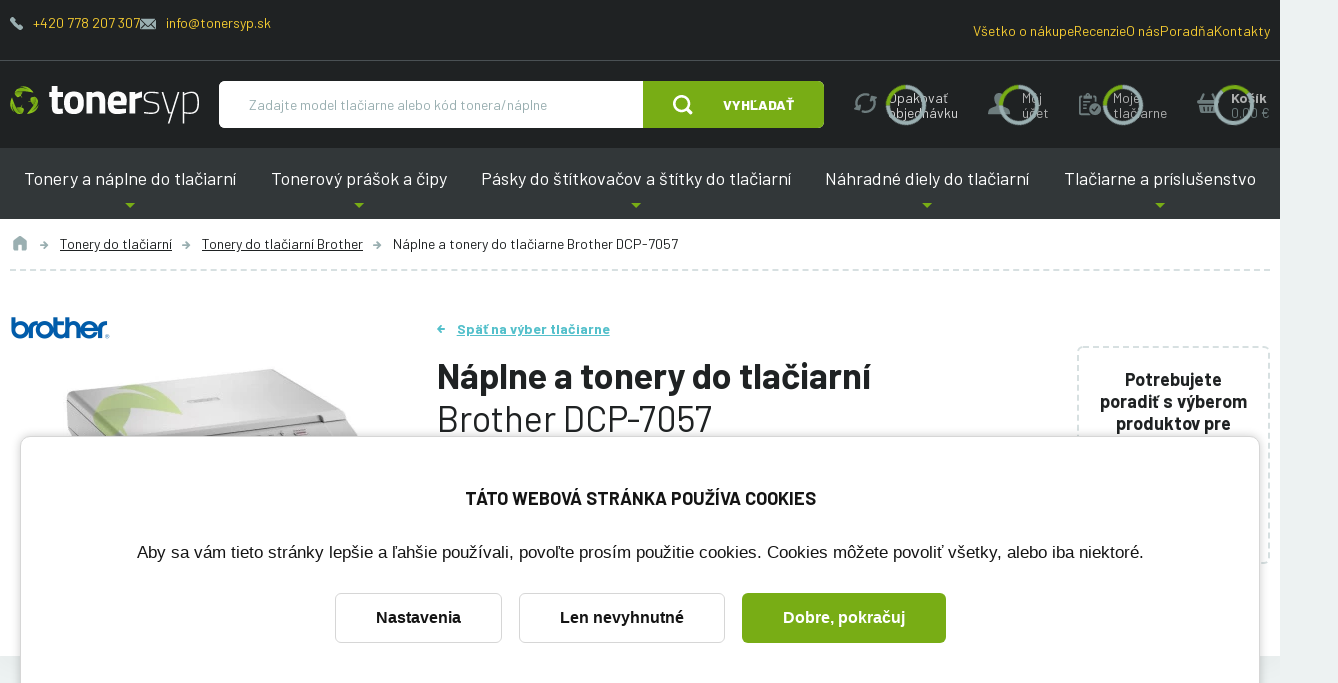

--- FILE ---
content_type: text/html; charset=utf-8
request_url: https://www.tonersyp.sk/naplne-a-tonery-do-tlaciarni-brother-dcp-7057-1265t
body_size: 22963
content:
<!DOCTYPE html>

<html lang="sk" >
<head>
    <link rel="preconnect" href="https://fonts.gstatic.com/" crossorigin>
    <meta http-equiv="X-UA-Compatible" content="IE=edge" />
<meta name="viewport" content="width=device-width, initial-scale=1.0">

<title>N&aacute;plne a tonery do tlačiarne Brother DCP-7057 | Tonersyp</title>


<meta charset="utf-8">
<meta name="keywords" content="Brother DCP-7057, n&aacute;plne, tonery" />
<meta name="description" content="N&aacute;plne a tonery do tlačiarne Brother DCP-7057 | V&yacute;hodnej&scaron;ie ceny pre registrovan&yacute;ch | Alternat&iacute;vne tonery s doživotnou z&aacute;rukou | Odvoz pr&aacute;zdnych tonerov" />

<meta name="robots" content="index, follow">

<meta name="author" content="Tonersyp">


<!-- Social Media -->
<meta name="twitter:card" content="summary">
<meta name="twitter:title" content="N&aacute;plne a tonery do tlačiarne Brother DCP-7057">
<meta name="twitter:site" content="@tonersyp.sk">
<meta name="twitter:description" content="N&aacute;plne a tonery do tlačiarne Brother DCP-7057 | V&yacute;hodnej&scaron;ie ceny pre registrovan&yacute;ch | Alternat&iacute;vne tonery s doživotnou z&aacute;rukou | Odvoz pr&aacute;zdnych tonerov">
<meta name="twitter:creator" content="@tonersyp.sk">
<meta property="og:type" content="website" />
<meta property="og:url" content="https://www.tonersyp.sk/naplne-a-tonery-do-tlaciarni-brother-dcp-7057-1265t" />
<meta property="og:image" content="https://www.tonersyp.sk/image-cache/db-public/printer-images/1194/image/brother-dcp-7057.jpg_300x300.webp?ts=1740042592" />
<meta property="og:description" content="N&aacute;plne a tonery do tlačiarne Brother DCP-7057 | V&yacute;hodnej&scaron;ie ceny pre registrovan&yacute;ch | Alternat&iacute;vne tonery s doživotnou z&aacute;rukou | Odvoz pr&aacute;zdnych tonerov" />
<meta property="og:title" content="N&aacute;plne a tonery do tlačiarne Brother DCP-7057" />
<meta property="og:site_name" content="Tonersyp" />
    <!-- Favicony  -->

    <link rel="apple-touch-icon" sizes="114x114" href="/favicons-tonersyp/apple-touch-icon.png">
    <link rel="icon" type="image/png" sizes="32x32" href="/favicons-tonersyp/favicon-32x32.png">
    <link rel="icon" type="image/png" sizes="16x16" href="/favicons-tonersyp/favicon-16x16.png">
    <link rel="manifest" href="/favicons-tonersyp/site.webmanifest">
    <link rel="mask-icon" href="/favicons-tonersyp/safari-pinned-tab.svg" color="#5bbad5">
    <link rel="shortcut icon" href="/favicons-tonersyp/favicon.ico">
    <meta name="msapplication-TileColor" content="#ffffff">
    <meta name="msapplication-config" content="/favicons-tonersyp/browserconfig.xml">
    <meta name="theme-color" content="#ffffff">

    <!-- Konec favicon -->

    <link href="/css/style-tonersyp.css?ts=1754295984" rel="stylesheet" type="text/css"/>
<link href="/css/cookie-bar.css?ts=1728178424" rel="stylesheet" type="text/css"/>
<link href="/css/cookie-bar-overrides.css?ts=1728178424" rel="stylesheet" type="text/css"/>
    <script>
        window.dataLayer = window.dataLayer || [];
        function gtag(){dataLayer.push(arguments);}
        dataLayer.push({"pageCategory":"category","google_tag_params":{"ecomm_pagetype":"category","ecomm_category":"Brother DCP-7057"},"ecommerce":{"currencyCode":"EUR","impressions":[{"name":"Toner pre Brother TN-2010 XXL HL-2130\/DCP-7055\/DCP-7055w\/DCP-7050 kompatibilný","id":"1035","brand":"Tonersyp","price":25.9,"price_tax_exc":21.06,"list":"category","position":0},{"name":"Kompatibilný fotovalec pre Brother DR-2200, HL-2130\/2240\/2250\/ DCP 7055\/7057\/7060\/7065\/7070\/ MFC 7360\/7460","id":"681","brand":"Tonersyp","price":37.9,"price_tax_exc":30.81,"list":"category","position":1},{"name":"Resetovací kit pre Brother HL-2130\/ DCP-7055\/7057 - TN-2010","id":"2000","brand":"Tonersyp","price":4.9,"price_tax_exc":3.98,"list":"category","position":2},{"name":"Tonerový prášok pre Brother HL-2130\/ DCP 7055\/7057 - TN-2010 - 1000 strán","id":"4548","brand":"Tonersyp","price":6.9,"price_tax_exc":5.61,"list":"category","position":3},{"name":"Tonerový prášok pre Brother HL-2130\/ DCP 7055\/7057 - TN-2010 - 2600 strán","id":"4039","brand":"Tonersyp","price":7.9,"price_tax_exc":6.42,"list":"category","position":4},{"name":"Sada SmartFill pre Brother TN-2010, DCP-7050\/7055\/HL-2130","id":"150426","brand":"Tonersyp","price":18.9,"price_tax_exc":15.37,"list":"category","position":5},{"name":"Tonerový prášok pre Brother HL-2130\/ DCP 7055\/7057 - TN-2010 - 400g","id":"4038","brand":"Tonersyp","price":21.9,"price_tax_exc":17.8,"list":"category","position":6},{"name":"Toner Brother TN-2010 originálny, HL-2130\/DCP-7055\/DCP-7055w\/DCP-7050","id":"11145","brand":"Brother","price":41.9,"price_tax_exc":34.07,"list":"category","position":7},{"name":"Zobrazovací valec Brother DR-2200 originálny, HL-2130\/2240\/2250\/ DCP 7055\/7057\/7060\/7065\/7070","id":"11146","brand":"Brother","price":83.9,"price_tax_exc":68.21,"list":"category","position":8},{"name":"Regulačná stierka pre Brother TN-2210, TN-2220, DCP-7060\/7065\/7070 HL-2230\/2240\/2250 MFC-7360\/7460 - 2600 strán","id":"11025","brand":"Tonersyp","price":4.9,"price_tax_exc":3.98,"list":"category","position":9},{"name":"Optický valec (OPC) pre Brother DR-2200 samostatný, HL-2130\/2240\/2250\/DCP-7055\/7057\/7060MFC-7360","id":"7005","brand":"Tonersyp","price":10.9,"price_tax_exc":8.86,"list":"category","position":10}]}});
    </script>
    <!-- Google Tag Manager -->
    <script>(function(w,d,s,l,i){w[l]=w[l]||[];w[l].push({'gtm.start':
                new Date().getTime(),event:'gtm.js'});var f=d.getElementsByTagName(s)[0],
            j=d.createElement(s),dl=l!='dataLayer'?'&l='+l:'';j.async=true;j.src=
            'https://www.googletagmanager.com/gtm.js?id='+i+dl;f.parentNode.insertBefore(j,f);
        })(window,document,'script','dataLayer','GTM-WVG7DFB');</script>
    <!-- End Google Tag Manager -->

    
            
    <link href="https://fonts.googleapis.com/css?family=Barlow:400,400i,600,700,800&display=swap&subset=latin-ext" rel="stylesheet">
    <meta name="msvalidate.01" content="C4C768674979730D831DB60B962FC7CE" />

    <script type="application/ld+json">
    {
        "@context": "https://schema.org",
        "@type": "Organization",
        "url": "https://www.tonersyp.sk/",
        "logo": "https://www.tonersyp.sk/images/logo-tonersyp.svg",
        "name": "TONERSYP s.r.o.",
        "description": "Tonery a náplne do tlačiarní",
        "email": "info@tonersyp.sk",
        "telephone": "+420 778 207 307",
        "address": {
            "@type": "PostalAddress",
            "streetAddress": "Lafayettova 42/14",
            "addressLocality": "Olomouc",
            "addressCountry": "CZ",
            "addressRegion": "Olomouc",
            "postalCode": "77900"
        },
        "vatID": "CZ03512886",
        "aggregateRating": {
            "@type": "AggregateRating",
            "ratingValue": 4.9,
            "reviewCount": 1394
        }
    }
</script>

    <script type="application/ld+json">
    {
        "@context": "https://schema.org",
        "@type": "BreadcrumbList",
        "itemListElement": [
    {
        "@type": "ListItem",
        "name": "Tonery do tlačiarní",
        "item": "https:\/\/www.tonersyp.sk\/tonery-do-tlaciarni-146c",
        "position": 1
    },
    {
        "@type": "ListItem",
        "name": "Tonery do tlačiarní Brother",
        "item": "https:\/\/www.tonersyp.sk\/tonery-do-tlaciarni-brother-31c",
        "position": 2
    },
    {
        "@type": "ListItem",
        "name": "Náplne a tonery do tlačiarne Brother DCP-7057",
        "position": 3
    }
]    }
</script>
</head>
<body class="no-js  has-floating-cart " data-country="SK">


    <!-- Google Tag Manager (noscript) -->
    <noscript>
        <iframe src="https://www.googletagmanager.com/ns.html?id=GTM-WVG7DFB" height="0" width="0" style="display:none;visibility:hidden"></iframe>
    </noscript>
    <!-- End Google Tag Manager (noscript) -->
    



<div class="body-overlay"></div>
<div id="svg-defs"  data-url="/images/svg/defs-tonersyp.svg?ts=1728178424"></div>
<div class="ov-hidden-mdon">

    
<div class="popup" id="popup-login">
    <div class="popup__content login">
        <div class="popup__close js-popup-close"></div>
        <div class="h3 strong login__title mb-5">Prihlásenie</div>
        <form method="post" id="loginForm" class="js-login-form">
            <label class="formField formField--inner">
                <input type="text" id="js-source-email" value="" required="required" name="login"/>
                <span class="label">Váš e-mail</span>
            </label>
            <label class="formField formField--inner">
                <input type="password" class="" required="required" name="password"/>
                <span class="label">Heslo</span>
            </label>
            <div class="my-4 note text-error strong text-center">
                <div class="js-error-message"></div>
            </div>
            <div class="mt-4">
                <button class="w-100 btn btn--next">Prihlásiť</button>
            </div>

        </form>
        <hr class="my-4">
        <div class="text-center">
            <div class="note mb-5">
                <a href="/zabudnute-heslo" class="js-add-email" data-source="#js-source-email">Zabudnuté heslo</a>
            </div>
            <a class="btn btn--secondary btn--outline" href="/registracia">Registrácia</a>
        </div>
    </div>
</div>

<div class="popup popup--iframe" id="popup-iframe">
    <div class="popup__content">
        <div class="popup__close js-popup-close"></div>
        <iframe class="popup__iframe"></iframe>
    </div>
</div>


<div class="popup" id="popup-dynamic">
    <div class="popup__content w-100 w-md-50">
        <div class="popup__close js-popup-close"></div>
        <div class="js-dynamic-popup-content">

        </div>
    </div>
</div>

<div class="popup" id="popup-question">
    <div class="popup__content w-100 w-md-50">
        <div class="popup__close js-popup-close"></div>
        <div class="h2 strong login__title mb-5">Položiť otázku</div>
            <form method="post" class="ajax">
        <input type="hidden" value="igm5ahgmbjhj" name="fieldT"><label class="formField formField--inner" style="display: none"><input type="text" class="" value="00000001" name="fieldRNO"/>
<span class="label">Jste robot?</span>
</label><input type="hidden" value="" name="fieldS">
        <img src="/image-cache/images/message-stamp.png_1x1-q100.webp?ts=1760587605"
             style="position: absolute; top: -1px; left: -1px" onload="this.setAttribute('data-stamped', 1);"
             class="js-form-stamp"
        />

        <input type="hidden" value="askQuestion" name="messageType"><input type="hidden" value="" name="orderId">        <div class="row">
            <div class="col-md-6">
                <label class="formField formField--inner"><input type="text" class="" value="" maxlength="100" required="required" name="name"/>
<span class="label">Meno a priezvisko</span>
</label>            </div>
            <div class="col-md-6">
                <label class="formField formField--inner"><input type="email" class="" value="" required="required" name="email"/>
<span class="label">E-mail</span>
</label>            </div>
            <div class="col-md-12">
                <label class="formField formField--inner"><textarea class="" rows="10" required="required" name="text"></textarea>
<span class="label">Otázka</span>
</label>            </div>
            <div class="col-md-12">
                <label class="formField mb-1"><input type="checkbox" class="" required="required" name="gdprAgreed"/>
<span class="label-checkbox">Súhlasím so spracovaním osobných údajov za účelom reakcie na moju správu. Viac informácií nájdete <a target="_blank" href="/ochrana-osobnych-udajov-12s">tu</a>.</span>
</label>            </div>

        </div>
        
        <div class="my-4 note text-error strong text-center">
            <div class="js-error-message"></div>
        </div>
        <div class="mt-4">
            <button class="w-100 btn">Odoslať</button>
        </div>
    </form>
        </div>
</div>


<div id="printer-popup" class="popup popup--small">
    <div class="popup__content">
        <div class="popup__close js-popup-close"></div>
        <div class="js-popup-content">
        </div>
    </div>
</div>
<script>
    var basketURL = '/kosik';
</script>
<header class="header">
    <div class="header__content">
        <div class="header__top hide-on-order">
            <div class="container header__topContent">
                <div class="mb-3">
                    <span class="header__contact">
                        <svg class="ico ico--secondary ico--fix-1 ico--little">
                            <use xlink:href="#ico-phone"></use>
                        </svg>
                        <a href="tel:+420778207307">+420 778 207 307</a>
                    </span>
                    <span class="header__contact">
                        <svg class="ico ico--fix-1 ico--secondary ico--small">
                            <use xlink:href="#ico-envelope"></use>
                        </svg>
                        <a href="mailto:info@tonersyp.sk">info@tonersyp.sk</a>
                    </span>
                </div>
                <div>
                    <span class="header__contact">
                        <a href="/vsetko-o-nakupe">Všetko o nákupe</a>
                    </span>
                    <span class="header__contact">
                        <a href="/recenzie">Recenzie</a>
                    </span>
                    <span class="header__contact"><a href="/o-nas">O nás</a></span>
                    <span class="header__contact"><a href="/poradna">Poradňa</a></span>
                    <span class="header__contact"><a href="/kontakty">Kontakty</a></span>
                </div>
            </div>
        </div>
        <div class="container js-header-main">
            <div class="header__main">
                <div class="header__logo">
                    <a href="/" aria-label="Hlavná stránka">
                        <img src="/images/svg/tonersyp-logo.svg" alt="">
                    </a>
                </div>
                <div class="header__search searchbar js-searchbar hide-on-order">
                    <form action="/vyhladavanie" method="get" class="searchbar__form position-relative js-index-search-form">
                        <div class=" flex-grow-1 d-flex">
                            <input type="text" name="searched" class="searchbar__input" placeholder="Zadajte model tlačiarne alebo kód tonera/náplne" autocomplete="off">
                            <div class="autocomplete js-search-result"></div>
                        </div>
                                                    <button type="submit" class="searchbar__submit btn">
                                <svg class="ico ico--regular mr-lg-6">
                                    <use xlink:href="#ico-zoom"></use>
                                </svg>
                                <span class="d-none d-md-inline">Vyhľadať</span>
                            </button>
                                            </form>
                </div>
                <div class="show-on-order flex-grow-1 header__orderHelp">
                    <div class="note d-flex justify-content-center">
                        <span class="mr-4">Potrebujete poradiť?</span>
                        <span class="header__contact mr-4">
                            <svg class="ico ico--secondary ico--fix-1 ico--little">
                                <use xlink:href="#ico-phone"></use>
                            </svg>
                            <a href="tel:+420778207307">
                                +420 778 207 307                            </a>
                        </span>
                        <span class="header__contact mr-4">
                            <svg class="ico ico--fix-1 ico--secondary ico--small">
                                <use xlink:href="#ico-envelope"></use>
                            </svg>
                            <a href="mailto:info@tonersyp.sk">info@tonersyp.sk</a>
                        </span>
                    </div>
                </div>
                <div class="ml-auto header__actions">
                    <a class="header__action d-md-none js-menu-search-toggle hide-on-order" role="button" aria-label="Vyhľadať" href="#">
                        <svg class="ico ico--medium">
                            <use xlink:href="#ico-zoom"></use>
                        </svg>
                    </a>
                    <a class="header__action d-none d-lg-flex hide-on-order hide-on-fixed js-header-action tooltip--bottom tooltip--wide tooltip--active" data-tooltip="Kliknutím na toto tlačidlo vložíte produkty z Vašej poslednej objednávky do nákupného košíka. Ešte pred odoslaním môžete objednávku ľubovoľne upraviť. Môžete napríklad zmeniť počty kusov, pridať alebo odstrániť produkty alebo zmeniť dodacie údaje." data-type="repeatOrder" href="#" role="button" aria-label="Opakovať objednávku">
                        <svg class="ico ico--medium">
                            <use xlink:href="#ico-reload"></use>
                        </svg>
                        <div class="header__actionText">Opakovať objednávku</div>
                    </a>
                    <a
                        class="header__action hide-on-fixed js-popup-open hide-on-order js-menu-user-button js-header-action"
                        data-type="account"
                        href="#popup-login"
                        aria-label="Môj účet"
                        role="button"
                    >
                        <svg class="ico ico--medium">
                            <use xlink:href="#ico-profile"></use>
                        </svg>
                        <div class="header__actionText d-none d-md-block">
                            <div class="js-text">Môj<br> účet</div>
                        </div>
                    </a>
                    <a class="header__action js-popup-open d-none d-lg-flex hide-on-fixed hide-on-order js-header-action" data-type="myPrinters" href="#popup-login" aria-label="Moje tlačiarne" role="button">
                        <svg class="ico ico--medium">
                            <use xlink:href="#ico-clipboard"></use>
                        </svg>
                        <div class="header__actionText d-none d-lg-inline">
                            <div class="js-text">Moje tlačiarne</div>
                        </div>
                    </a>
                    <div class="header__action cartMenu-wrap mr-md-0 js-header-basket js-cart-menu-toggle hide-on-order" href="/kosik" aria-label="košík" role="button">
                        <svg class="js-ico ico ico--medium">
                            <use xlink:href="#ico-cart"></use>
                        </svg>
                        <div class=" header__actionText d-none d-md-block">
                            <strong>Košík</strong>
                            <br>
                            <div class="js-price secondary">
                                0.00&nbsp;€                            </div>
                        </div>
                        <div class="cartMenu js-cart-menu js-cart-menu-cont">
                            <div class="js-cart-menu-content">
                                                            </div>
                            <div class="cartMenu__cta">
                                <a href="#" class="btn btn--outline btn--secondary js-cart-menu-toggle is-active">Zavrieť košík</a>
                                <a href="/kosik" class="btn">Objednať tovar</a>
                            </div>
                        </div>
                    </div>
                </div>
                <div class="header__hamburger hamburger js-switch-mobilemenu" role="button" aria-label="Menu">
                    <span></span>
                    <span></span>
                    <span></span>
                </div>
            </div>
        </div>

        <nav class="header__menu hide-on-order">
            <div class="container header__menuContent">
                                    <span role="button" tabindex="0" class="header__link header__link--submenu is-first">
                        Tonery a náplne do tlačiarní                        <div class="header__submenu">
                            <a href="/tonery-do-tlaciarni-146c" class="header__submenuLink">Tonery do tlačiarní</a><a href="/farby-do-tlaciarni-cartridge-103c" class="header__submenuLink">Farby do tlačiarní (cartridge)</a><a href="/fotovalce-do-tlaciarni-181c" class="header__submenuLink">Fotovalce do tlačiarní</a><a href="/naplne-pasky-do-ihlickovych-tlaciarni-62c" class="header__submenuLink">Náplne (pásky) do ihličkových tlačiarní</a>                        </div>
                    </span>
                                        <span role="button" tabindex="0" class="header__link header__link--submenu ">
                        Tonerový prášok a čipy                        <div class="header__submenu">
                            <a href="/tonerovy-prasok-121c" class="header__submenuLink">Tonerový prášok</a><a href="/tonerove-cipy-80c" class="header__submenuLink">Tonerové čipy</a><a href="/cipy-do-fotovalcov-19c" class="header__submenuLink">Čipy do fotovalcov</a><a href="/resetery-do-tonerov-92c" class="header__submenuLink">Resetery do tonerov</a><a href="/nastroje-a-pom-cky-na-plnenie-tonerov-33c" class="header__submenuLink">Nástroje a pomôcky na plnenie tonerov</a>                        </div>
                    </span>
                                        <span role="button" tabindex="0" class="header__link header__link--submenu ">
                        Pásky do štítkovačov a štítky do tlačiarní                        <div class="header__submenu">
                            <a href="/pasky-do-stitkovacov-87c" class="header__submenuLink">Pásky do štítkovačov</a><a href="/stitky-do-tlaciarni-etikiet-100c" class="header__submenuLink">Štítky do tlačiarní etikiet</a>                        </div>
                    </span>
                                        <span role="button" tabindex="0" class="header__link header__link--submenu ">
                        Náhradné diely do tlačiarní                        <div class="header__submenu">
                            <a href="/odpadove-nadobky-do-tlaciarni-57c" class="header__submenuLink">Odpadové nádobky do tlačiarní</a><a href="/prenosove-pasy-167c" class="header__submenuLink">Prenosové pásy</a><a href="/zapekacie-fixacne-jednotky-61c" class="header__submenuLink">Zapekacie (fixačné) jednotky</a><a href="/samostatne-opc-valce-88c" class="header__submenuLink">Samostatné OPC valce</a><a href="/stierky-opc-valcov-52c" class="header__submenuLink">Stierky OPC valcov</a><a href="/regulacne-stierky-111c" class="header__submenuLink">Regulačné stierky</a><a href="/sady-na-udrzbu-213c" class="header__submenuLink">Sady na údržbu</a>                        </div>
                    </span>
                                        <span role="button" tabindex="0" class="header__link header__link--submenu is-last">
                        Tlačiarne a príslušenstvo                        <div class="header__submenu">
                            <a href="/papier-do-tlaciarne-164c" class="header__submenuLink">Papier do tlačiarne</a><a href="/samolepiace-etikety-a4-205c" class="header__submenuLink">Samolepiace etikety A4</a><a href="/kable-k-tlaciarni-127c" class="header__submenuLink">Káble k tlačiarni</a><a href="/switche-9c" class="header__submenuLink">Switche</a><a href="/tlaciarne-199c" class="header__submenuLink">Tlačiarne</a>                        </div>
                    </span>
                                </div>
        </nav>
    </div>
</header>
<div class="l-white mb-md-10">
    <div class="container">
        <div class="breadcrumbs">
            <a href="/" class="breadcrumbs__item" title="Úvod">
                <svg class="ico ico--regular ico--grey">
                    <use xlink:href="#icon-home"></use>
                </svg>
            </a>
                                <a href="/tonery-do-tlaciarni-146c" class="breadcrumbs__item">Tonery do tlačiarní</a>
                                        <a href="/tonery-do-tlaciarni-brother-31c" class="breadcrumbs__item">Tonery do tlačiarní Brother</a>
                                <span class="breadcrumbs__item is-active">Náplne a tonery do tlačiarne Brother DCP-7057</span>
        </div>
    </div>

    <div class="container mt-9">
        <div class="row">
            <div class="col-md-4">
                <div class="d-block d-md-none">
                    <a href="/" class="back-link back-link--blue">Späť na výber tlačiarne</a>
                    <div class="mb-2 mt-3 h1">Náplne a tonery do tlačiarní</div>
                    <h1 class="mb-2 light">Brother DCP-7057</h1>
                </div>
                <div class="detailImage text-center">
                    <div class="detailImage__badges">
                        <img src="/image-cache/db-public/printer-manufacturers/2/image/2000px-brother-logo-svg.png_100x24-q100.webp?ts=1746222806" alt="Brother">                    </div>
                    <img class="detailImage__image"
                         src="/image-cache/db-public/printer-images/1194/image/brother-dcp-7057.jpg_300x300.webp?ts=1740042592"
                         width="300"
                         height="300"
                         alt="Brother DCP-7057">                </div>
            </div>
            <div class="col-md-8">

                <div class="row">
                    <div class="col-lg-9">
                        <div class="d-none d-md-block">
                            <a href="/" class="back-link back-link--blue">Späť na výber tlačiarne</a>
                            <h1 class="h2 mb-4 mt-3">
                                <strong>Náplne a tonery do tlačiarní</strong>
                                <br>
                                Brother DCP-7057                            </h1>
                        </div>

                        <div class="mb-6">
                            <a href="#tonery" class="blue js-scroll">Týchto 11</a> produktov <strong>bude zaručene fungovať</strong> v tlačiarni Brother DCP-7057                        </div>

                        <div class="d-flex flex-wrap align-items-center mb-lg-8 mb-2">
                                                        <a href="#tonery" class="js-scroll btn w-100  mb-4 w-md-auto mr-2">
                                Vybrať z ponuky                            </a>
                                                        <a href="#popup-login"
                                class="btn btn--secondary w-100 mb-4 w-md-auto mr-2 js-popup-open"
                                                                data-tooltip="Uloží tlačiareň do sekcie Moje tlačiarne, kde ju nabudúce rýchlo nájdete.">
                                Uložiť túto tlačiareň                            </a>

                        </div>


                    </div>
                    <div class="col-lg-3 pr-5 pr-lg-2">
                        <div class="bordered p-4 mt-lg-6 mb-6 text-center mb-2">
                            <div class="strong  mb-4">
                                Potrebujete poradiť s&nbsp;výberom produktov pre túto tlačiareň?                            </div>

                            <a href="#popup-question" class="js-popup-open b-2 strong green d-block">Položiť otázku</a>

                            <a href="#faq" class="f-14 js-scroll">Zobraziť 8 otázok a 9 článkov</a>                        </div>
                    </div>
                </div>
            </div>


        </div>
    </div>

</div>


<div class="container py-4 mb-10" id="tonery">
    <div class="row" id="souvisejici">
        <div class="col-md-4">
                            <h2 class="h3 strong pl-5 pt-4">Aké produkty Vás zaujímajú?</h2>
                    </div>

        <div class="col-md-3 order-md-5">
            <div class="sticked-top">

                                    <div class="card p-5 mt-0">
                        <div class="js-filter filter">
                            <div class="d-md-none">
                                <h3 class="filter__title js-filter-toggle">Filtrovať</h3>
                            </div>
                            <div class="js-filter-content" id="js-filter-content">
                                                                    <fieldset class="mb-6 mt-6 mt-md-0">
                                        <legend class="mb-3">Pôvod produktov</legend>
                                                                                    <label class="formField overflow-initial mb-1">
                                                <input type="checkbox"
                                                       data-filter-name="product-type"
                                                       name="product-type[]"
                                                       value="130000"
                                                       onchange="filterProducts()">
                                                <span class="label-checkbox">
                                                                                                        Alternatívny                                                                                                    </span>
                                            </label>
                                                                                        <label class="formField overflow-initial mb-1">
                                                <input type="checkbox"
                                                       data-filter-name="product-type"
                                                       name="product-type[]"
                                                       value="2"
                                                       onchange="filterProducts()">
                                                <span class="label-checkbox">
                                                                                                        Originálny                                                                                                    </span>
                                            </label>
                                                                                </fieldset>
                                                                        <fieldset class="mb-6 mt-6 mt-md-0">
                                        <legend class="mb-3">Druh produktu</legend>
                                                                                    <label class="formField overflow-initial mb-1">
                                                <input type="checkbox"
                                                       data-filter-name="product-kind"
                                                       name="product-kind[]"
                                                       value="27"
                                                       onchange="filterProducts()">
                                                <span class="label-checkbox">
                                                                                                        Fotovalec                                                                                                    </span>
                                            </label>
                                                                                        <label class="formField overflow-initial mb-1">
                                                <input type="checkbox"
                                                       data-filter-name="product-kind"
                                                       name="product-kind[]"
                                                       value="22"
                                                       onchange="filterProducts()">
                                                <span class="label-checkbox">
                                                                                                        Regulačná stierka                                                                                                    </span>
                                            </label>
                                                                                        <label class="formField overflow-initial mb-1">
                                                <input type="checkbox"
                                                       data-filter-name="product-kind"
                                                       name="product-kind[]"
                                                       value="7"
                                                       onchange="filterProducts()">
                                                <span class="label-checkbox">
                                                                                                        Resetovací kit                                                                                                    </span>
                                            </label>
                                                                                        <label class="formField overflow-initial mb-1">
                                                <input type="checkbox"
                                                       data-filter-name="product-kind"
                                                       name="product-kind[]"
                                                       value="16"
                                                       onchange="filterProducts()">
                                                <span class="label-checkbox">
                                                                                                        Sada smartfill                                                                                                    </span>
                                            </label>
                                                                                        <label class="formField overflow-initial mb-1">
                                                <input type="checkbox"
                                                       data-filter-name="product-kind"
                                                       name="product-kind[]"
                                                       value="5"
                                                       onchange="filterProducts()">
                                                <span class="label-checkbox">
                                                                                                        Samostatný optický valec                                                                                                    </span>
                                            </label>
                                                                                        <label class="formField overflow-initial mb-1">
                                                <input type="checkbox"
                                                       data-filter-name="product-kind"
                                                       name="product-kind[]"
                                                       value="35"
                                                       onchange="filterProducts()">
                                                <span class="label-checkbox">
                                                                                                        Toner                                                                                                    </span>
                                            </label>
                                                                                        <label class="formField overflow-initial mb-1">
                                                <input type="checkbox"
                                                       data-filter-name="product-kind"
                                                       name="product-kind[]"
                                                       value="20"
                                                       onchange="filterProducts()">
                                                <span class="label-checkbox">
                                                                                                        Tonerový prášok                                                                                                    </span>
                                            </label>
                                                                                </fieldset>
                                                                </div>
                        </div>
                    </div>
                    
                <div class="d-none d-md-block">
                    <div class="d-md-flex align-items-center px-5 pt-5 pb-2">
                        <svg class="ico ico--huge mr-3">
                            <use xlink:href="#support"></use>
                        </svg>
                        <span class="strong display-3">Potrebujete <br>poradiť?</span>
                    </div>
                                        <div class="pl-5">
                        <a href="tel:+420778207307" class="primary display-3">+420 778 207 307</a>
                    </div>
                </div>
            </div>

        </div>

        <div class="col-md-8 align-self-end order-md-3">

                        <div class="sorting js-sorting ">
                <div class="formField mb-0 d-md-none">
                                        <select name="productPileId" id="" class="js-sorting-select sorting__select" onchange="filterProducts()">
                        <option value="" data-text="Nechám si poradiť">Odporúčané</option>
                        <option value="cheapest" data-text="Chcem to najlacnejšie, čo existuje">Najlacnejšie</option>
                        <option value="7" data-text="Chcem ušetriť a nevadí mi trochu práce naviac"  >Pre kutilov</option>
                        <option value="8" data-text="Chcem ušetriť, ale bez práce"  >Bez námahy</option>
                        <option value="6" data-text="Záleží mi na originálnych dieloch"  >Originálny</option>
                    </select>
                </div>
            </div>
        </div>

        <div class="col-md-9 order-md-8">
            <div id="js-products-list-container">
                    <div class="product-list__wrapper">
        <div class="mx-0 border-bottom-solid px-6 pt-7 pb-7 js-product-pile-name-container" data-product-pile-id="8">
            <h3 class="mb-0"><strong>Alternatívne náplne a tonery</strong> do tlačiarne Brother DCP-7057</h3>
        </div>
            <div class="card row mx-0 py-6 js-product-row"
        data-product-pile=8 data-product-color=1 data-product-type=130000 data-product-kind=35    >
        <div class="col-xl-3 col-lg-2 col-md-4">
            <div class="detailImage">
                <div class="detailImage__tags">
                    <span class="colorTag" style="color: #FFFFFF; background-color: #000000;border: 1px solid #DDD;">Čierna</span>                </div>

                <div class="detailImage__badges">

                <div class="detailImage__badge detailImage__badge--xxl"><img class=" d-block" src="/images/svg/icons/xxl.svg" alt="flag " title="" width="27"></div>

                </div>

                                    <img class="detailImage__image detailImage__image--product"
                         src="/image-cache/db-public/product-images/tn2010.jpg_200x200.webp?ts=1743927289"
                         srcset="/image-cache/db-public/product-images/tn2010.jpg_200x200.webp?ts=1743927289, /image-cache/db-public/product-images/tn2010.jpg_400x400.webp?ts=1738658525 2x"
                         width="400"
                         height="400"
                         loading="lazy"
                         alt="Toner pre Brother TN-2010 XXL HL-2130/DCP-7055/DCP-7055w/DCP-7050 kompatibilný">
                    
            </div>
        </div>
        <div class="col-md-8 col-lg-5 pr-md-6 border-lg-right">
            
            <div>
                                <a href="/toner-pre-brother-tn-2010-xxl-hl-2130-dcp-7055-dcp-7055w-dcp-7050-kompatibilny-2432p?pid=1265" data-gtm="{&quot;name&quot;:&quot;Toner pre Brother TN-2010 XXL HL-2130\/DCP-7055\/DCP-7055w\/DCP-7050 kompatibiln\u00fd&quot;,&quot;id&quot;:&quot;1035&quot;,&quot;brand&quot;:&quot;Tonersyp&quot;,&quot;price&quot;:25.9,&quot;price_tax_exc&quot;:21.06,&quot;position&quot;:0}"
                   class="display-3 text-underline mb-3 text-break js-gtm-product-click">Toner pre Brother TN-2010 XXL HL-2130/DCP-7055/DCP-7055w/DCP-7050 kompatibilný                </a>
            </div>

                            <ul class="advantages my-4">
                        <li class="advantages__item" data-registration-advantage="1">
        <svg class="ico advantages__ico">
            <use xlink:href="#duo-check"></use>
        </svg>
                    <a href="#popup-dynamic" class="js-popup-open link-inverse js-popup-dynamic" data-content="&lt;p&gt;Registrujte sa a z&iacute;skajte niž&scaron;ie ceny v&scaron;etk&yacute;ch produktov a &lt;a target=&quot;_blank&quot; href=&quot;/vyhody-registracie-15lp&quot;&gt;ďal&scaron;ie v&yacute;hody &lt;/a&gt;.&lt;/p&gt;&lt;p&gt;Žiadne vypĺňanie formul&aacute;rov. K registr&aacute;cii postač&iacute; za&scaron;krtnutie pol&iacute;čka niž&scaron;ie. Potrebn&eacute; inform&aacute;cie z&iacute;skame z va&scaron;ej prvej objedn&aacute;vky a automaticky ich ulož&iacute;me do v&aacute;&scaron;ho &uacute;čtu. Ak si to rozmysl&iacute;te, m&ocirc;žete s&uacute;hlas s registr&aacute;ciou v priebehu n&aacute;kupu odvolať.&lt;/p&gt;&lt;form&gt;
            &lt;label class=&quot;formField&quot;&gt;
                &lt;input type=&quot;checkbox&quot; class=&quot;&quot; value=&quot;1&quot;  name=&quot;registerUser&quot;  onchange=&quot;toggleGlobalBasketRegisterUser($(this))&quot;&gt;
                &lt;span class=&quot;label-checkbox&quot;&gt;S&uacute;hlas&iacute;m s automatickou registr&aacute;ciou počas n&aacute;kupu (alebo sa &lt;a class=&quot;js-popup-open&quot; onclick=&quot;popupOpen(&#039;#popup-login&#039;, &#039;&#039;)&quot; href=&quot;#popup-login&quot;&gt;prihl&aacute;ste&lt;/a&gt;, ak už &uacute;čet m&aacute;te)&lt;/span&gt;
            &lt;/label&gt;
        &lt;/form&gt;" >
                <span>Výhodnejšia cena po <span class="text-nowrap">prihlásení <svg class="mx-1 ico ico--small secondary ico--fix-1n"><use xlink:href="#ico-question"></use></svg></span></span>
                                    <span class="toolti">
                            <svg class="ico ico--regular">
                                <use xlink:href="#registred-only-2"></use>
                            </svg>
                            <span class="tooltitext">Týká sa prihlásených uživateľov</span>
                        </span>
                                </a>
            </li>
        <li class="advantages__item" >
        <svg class="ico advantages__ico">
            <use xlink:href="#duo-check"></use>
        </svg>
                    <a href="#popup-dynamic" class="js-popup-open link-inverse js-popup-dynamic" data-content="&lt;p&gt;Na tento toner poskytujeme &lt;strong&gt;doživotn&uacute; z&aacute;ruku&lt;/strong&gt; na v&yacute;robn&eacute; chyby.&lt;/p&gt; &lt;p&gt;Garantujeme v&aacute;m, že toner bude tlačiť až do &uacute;pln&eacute;ho minutia bez ohľadu na to, či to bude trvať rok alebo p&auml;ť rokov.&lt;/p&gt;&lt;p&gt;&lt;a target=&quot;_blank&quot; href=&quot;/podmienky-dozivotnej-zaruky-13lp&quot;&gt;Kompletn&eacute; podmienky doživotnej z&aacute;ruky&lt;/a&gt;.&lt;/p&gt;" >
                <span>Doživotná <span class="text-nowrap">záruka <svg class="mx-1 ico ico--small secondary ico--fix-1n"><use xlink:href="#ico-question"></use></svg></span></span>
                            </a>
            </li>
        <li class="advantages__item" data-registration-advantage="1">
        <svg class="ico advantages__ico">
            <use xlink:href="#duo-check"></use>
        </svg>
                    <a href="#popup-dynamic" class="js-popup-open link-inverse js-popup-dynamic" data-content="&lt;p&gt;Toner zvyčajne v tlačiarni d&ocirc;jde v t&uacute; najmenej vhodn&uacute; dobu. Preto je rozumn&eacute; mať vždy n&aacute;hradn&yacute; v z&aacute;sobe. Lenže čo keď v&aacute;m tonery zostan&uacute;, napr&iacute;klad po vyraden&iacute; tlačiarne?&lt;/p&gt; &lt;p&gt;Keď nakupujete ako registrovan&yacute; z&aacute;kazn&iacute;k, m&ocirc;žete nepoužit&eacute; renovovan&eacute; a kompatibiln&eacute; tonery vr&aacute;tiť do jedn&eacute;ho roka od n&aacute;kupu bez udania d&ocirc;vodu.&lt;/p&gt; &lt;p&gt;Nevad&iacute; ani otvoren&yacute; obal. Stač&iacute;, keď budete pri n&aacute;kupoch prihl&aacute;sen&iacute; k svojmu &uacute;čtu.&lt;/p&gt;&lt;p&gt;&lt;a target=&quot;_blank&quot; href=&quot;/podmienky-vratenia-tonera-bez-udania-d-vodu-7lp&quot;&gt;Podmienky vr&aacute;tenia tonerov&lt;/a&gt;.&lt;/p&gt;&lt;p&gt;Registrujte sa a z&iacute;skajte niž&scaron;ie ceny v&scaron;etk&yacute;ch produktov a &lt;a target=&quot;_blank&quot; href=&quot;/vyhody-registracie-15lp&quot;&gt;ďal&scaron;ie v&yacute;hody &lt;/a&gt;.&lt;/p&gt;&lt;p&gt;Žiadne vypĺňanie formul&aacute;rov. K registr&aacute;cii postač&iacute; za&scaron;krtnutie pol&iacute;čka niž&scaron;ie. Potrebn&eacute; inform&aacute;cie z&iacute;skame z va&scaron;ej prvej objedn&aacute;vky a automaticky ich ulož&iacute;me do v&aacute;&scaron;ho &uacute;čtu. Ak si to rozmysl&iacute;te, m&ocirc;žete s&uacute;hlas s registr&aacute;ciou v priebehu n&aacute;kupu odvolať.&lt;/p&gt;&lt;form&gt;
            &lt;label class=&quot;formField&quot;&gt;
                &lt;input type=&quot;checkbox&quot; class=&quot;&quot; value=&quot;1&quot;  name=&quot;registerUser&quot;  onchange=&quot;toggleGlobalBasketRegisterUser($(this))&quot;&gt;
                &lt;span class=&quot;label-checkbox&quot;&gt;S&uacute;hlas&iacute;m s automatickou registr&aacute;ciou počas n&aacute;kupu (alebo sa &lt;a class=&quot;js-popup-open&quot; onclick=&quot;popupOpen(&#039;#popup-login&#039;, &#039;&#039;)&quot; href=&quot;#popup-login&quot;&gt;prihl&aacute;ste&lt;/a&gt;, ak už &uacute;čet m&aacute;te)&lt;/span&gt;
            &lt;/label&gt;
        &lt;/form&gt;" >
                <span>Rok na vrátenie tonera bez udania <span class="text-nowrap">dôvodu <svg class="mx-1 ico ico--small secondary ico--fix-1n"><use xlink:href="#ico-question"></use></svg></span></span>
                                    <span class="toolti">
                            <svg class="ico ico--regular">
                                <use xlink:href="#registred-only-2"></use>
                            </svg>
                            <span class="tooltitext">Týká sa prihlásených uživateľov</span>
                        </span>
                                </a>
            </li>
                    </ul>
                

                            <div class="d-flex">
                    <svg class="ico ico--regular ico--fix-2 mr-2">
                        <use xlink:href="#rainbow-capacity"></use>
                    </svg>
                    <strong>Kapacita:</strong>&nbsp;2500 stránok                </div>
                                <div class="d-flex mt-1">
                    <svg class="ico ico--regular ico--fix-2 mr-2">
                        <use xlink:href="#rainbow-printer"></use>
                    </svg>
                    <strong>Alternatíva&nbsp;za:</strong>&nbsp;TN-2010 XXL, TN2010 XXL                </div>
                        </div>


        <div class="col-xl-4 col-lg-5 pl-md-5">
                            <div class="js-adding adding "
                     data-variant-id="2432"
                                    >
                    <div class="adding__count js-to-basket">
                        <span class="js-in-basket-qty"></span>
                        <span class="adding__text">ks v košíku</span>
                    </div>

                                        <div class=" mt-6 mt-md-0">
                        <div class="note">
                                                    </div>
                        <span class="display-2 strong mr-2">
                            25.90&nbsp;€                        </span>
                        <span class="secondary note">
                            (21.06&nbsp;€ bez DPH)
                        </span>
                    </div>

                                                <div class="d-flex align-items-center mt-2">
                                <svg class="ico ico--medium mr-3">
                                    <use xlink:href="#registred-only-2"></use>
                                </svg>
                                <div>
                                    <a href="#popup-dynamic"
                                       class="note js-popup-open js-popup-dynamic link-inverse"
                                       data-content="&lt;p&gt;Registrujte sa a z&iacute;skajte niž&scaron;ie ceny v&scaron;etk&yacute;ch produktov a &lt;a target=&quot;_blank&quot; href=&quot;/vyhody-registracie-15lp&quot;&gt;ďal&scaron;ie v&yacute;hody &lt;/a&gt;.&lt;/p&gt;&lt;p&gt;Žiadne vypĺňanie formul&aacute;rov. K registr&aacute;cii postač&iacute; za&scaron;krtnutie pol&iacute;čka niž&scaron;ie. Potrebn&eacute; inform&aacute;cie z&iacute;skame z va&scaron;ej prvej objedn&aacute;vky a automaticky ich ulož&iacute;me do v&aacute;&scaron;ho &uacute;čtu. Ak si to rozmysl&iacute;te, m&ocirc;žete s&uacute;hlas s registr&aacute;ciou v priebehu n&aacute;kupu odvolať.&lt;/p&gt;&lt;form&gt;
            &lt;label class=&quot;formField&quot;&gt;
                &lt;input type=&quot;checkbox&quot; class=&quot;&quot; value=&quot;1&quot;  name=&quot;registerUser&quot;  onchange=&quot;toggleGlobalBasketRegisterUser($(this))&quot;&gt;
                &lt;span class=&quot;label-checkbox&quot;&gt;S&uacute;hlas&iacute;m s automatickou registr&aacute;ciou počas n&aacute;kupu (alebo sa &lt;a class=&quot;js-popup-open&quot; onclick=&quot;popupOpen(&#039;#popup-login&#039;, &#039;&#039;)&quot; href=&quot;#popup-login&quot;&gt;prihl&aacute;ste&lt;/a&gt;, ak už &uacute;čet m&aacute;te)&lt;/span&gt;
            &lt;/label&gt;
        &lt;/form&gt;">
                                        Cena s registráciou                                        25.40&nbsp;€                                    </a>
                                </div>
                            </div>
                                                <div class="d-flex mt-4 mb-6">
                                                <div class="js-counter counter mr-2" data-amount="Ks">
                            <button class="counter__minus js-counter-action" data-value="-1"></button>
                            <input type="number" step="1" value="1" min="1"
                                                                class="counter__input" name="quantity">
                            <button class="counter__plus js-counter-action" data-value="1"></button>
                        </div>
                        <button class="btn px-4 js-add-item-from-list">
                            <svg class="ico ico--medium mr-2">
                                <use xlink:href="#ico-cart-add"></use>
                            </svg>
                            Do košíka                        </button>
                    </div>
                                    </div>
            
            <div class="d-flex align-items-start mt-4 mb-3">
                                <svg class="ico ico--big mr-3">
                    <use xlink:href="#stock"></use>
                </svg>
                <div>
                    <div data-tooltip="Objednajte dnes a s najrýchlejšou dopravou doručíme tovar spravidla do 2 pracovných dní, najneskôr však v stredu 4.2." class="strong primary tooltip--bottom">Skladom 4 ks</div><div class="note mb-1">Najneskôr v stredu 4. 2. u Vás</div>                </div>
            </div>


        </div>
    </div>
        <div class="card row mx-0 py-6 js-product-row"
        data-product-pile=8 data-product-type=130000 data-product-kind=27    >
        <div class="col-xl-3 col-lg-2 col-md-4">
            <div class="detailImage">
                <div class="detailImage__tags">
                                    </div>

                <div class="detailImage__badges">

                

                </div>

                                    <img class="detailImage__image detailImage__image--product"
                         src="/image-cache/db-public/product-images/dr2200.jpg_200x133.webp?ts=1743809103"
                         srcset="/image-cache/db-public/product-images/dr2200.jpg_200x133.webp?ts=1743809103, /image-cache/db-public/product-images/dr2200.jpg_330x220.webp?ts=1738511385 2x"
                         width="400"
                         height="266.66666666667"
                         loading="lazy"
                         alt="Kompatibilný fotovalec pre Brother DR-2200, HL-2130/2240/2250/ DCP 7055/7057/7060/7065/7070/ MFC 7360/7460">
                    
            </div>
        </div>
        <div class="col-md-8 col-lg-5 pr-md-6 border-lg-right">
            
            <div>
                                <a href="/kompatibilny-fotovalec-pre-brother-dr-2200-hl-2130-2240-2250-dcp-7055-7057-7060-7065-7070-mfc-7360-7460-2004p?pid=1265" data-gtm="{&quot;name&quot;:&quot;Kompatibiln\u00fd fotovalec pre Brother DR-2200, HL-2130\/2240\/2250\/ DCP 7055\/7057\/7060\/7065\/7070\/ MFC 7360\/7460&quot;,&quot;id&quot;:&quot;681&quot;,&quot;brand&quot;:&quot;Tonersyp&quot;,&quot;price&quot;:37.9,&quot;price_tax_exc&quot;:30.81,&quot;position&quot;:1}"
                   class="display-3 text-underline mb-3 text-break js-gtm-product-click">Kompatibilný fotovalec pre Brother DR-2200, HL-2130/2240/2250/ DCP 7055/7057/7060/7065/7070/ MFC 7360/7460                </a>
            </div>

                            <ul class="advantages my-4">
                        <li class="advantages__item" data-registration-advantage="1">
        <svg class="ico advantages__ico">
            <use xlink:href="#duo-check"></use>
        </svg>
                    <a href="#popup-dynamic" class="js-popup-open link-inverse js-popup-dynamic" data-content="&lt;p&gt;Registrujte sa a z&iacute;skajte niž&scaron;ie ceny v&scaron;etk&yacute;ch produktov a &lt;a target=&quot;_blank&quot; href=&quot;/vyhody-registracie-15lp&quot;&gt;ďal&scaron;ie v&yacute;hody &lt;/a&gt;.&lt;/p&gt;&lt;p&gt;Žiadne vypĺňanie formul&aacute;rov. K registr&aacute;cii postač&iacute; za&scaron;krtnutie pol&iacute;čka niž&scaron;ie. Potrebn&eacute; inform&aacute;cie z&iacute;skame z va&scaron;ej prvej objedn&aacute;vky a automaticky ich ulož&iacute;me do v&aacute;&scaron;ho &uacute;čtu. Ak si to rozmysl&iacute;te, m&ocirc;žete s&uacute;hlas s registr&aacute;ciou v priebehu n&aacute;kupu odvolať.&lt;/p&gt;&lt;form&gt;
            &lt;label class=&quot;formField&quot;&gt;
                &lt;input type=&quot;checkbox&quot; class=&quot;&quot; value=&quot;1&quot;  name=&quot;registerUser&quot;  onchange=&quot;toggleGlobalBasketRegisterUser($(this))&quot;&gt;
                &lt;span class=&quot;label-checkbox&quot;&gt;S&uacute;hlas&iacute;m s automatickou registr&aacute;ciou počas n&aacute;kupu (alebo sa &lt;a class=&quot;js-popup-open&quot; onclick=&quot;popupOpen(&#039;#popup-login&#039;, &#039;&#039;)&quot; href=&quot;#popup-login&quot;&gt;prihl&aacute;ste&lt;/a&gt;, ak už &uacute;čet m&aacute;te)&lt;/span&gt;
            &lt;/label&gt;
        &lt;/form&gt;" >
                <span>Výhodnejšia cena po <span class="text-nowrap">prihlásení <svg class="mx-1 ico ico--small secondary ico--fix-1n"><use xlink:href="#ico-question"></use></svg></span></span>
                                    <span class="toolti">
                            <svg class="ico ico--regular">
                                <use xlink:href="#registred-only-2"></use>
                            </svg>
                            <span class="tooltitext">Týká sa prihlásených uživateľov</span>
                        </span>
                                </a>
            </li>
        <li class="advantages__item" >
        <svg class="ico advantages__ico">
            <use xlink:href="#duo-check"></use>
        </svg>
                    <a href="#popup-dynamic" class="js-popup-open link-inverse js-popup-dynamic" data-content="&lt;p&gt;Na tento toner poskytujeme &lt;strong&gt;doživotn&uacute; z&aacute;ruku&lt;/strong&gt; na v&yacute;robn&eacute; chyby.&lt;/p&gt; &lt;p&gt;Garantujeme v&aacute;m, že toner bude tlačiť až do &uacute;pln&eacute;ho minutia bez ohľadu na to, či to bude trvať rok alebo p&auml;ť rokov.&lt;/p&gt;&lt;p&gt;&lt;a target=&quot;_blank&quot; href=&quot;/podmienky-dozivotnej-zaruky-13lp&quot;&gt;Kompletn&eacute; podmienky doživotnej z&aacute;ruky&lt;/a&gt;.&lt;/p&gt;" >
                <span>Doživotná <span class="text-nowrap">záruka <svg class="mx-1 ico ico--small secondary ico--fix-1n"><use xlink:href="#ico-question"></use></svg></span></span>
                            </a>
            </li>
        <li class="advantages__item" data-registration-advantage="1">
        <svg class="ico advantages__ico">
            <use xlink:href="#duo-check"></use>
        </svg>
                    <a href="#popup-dynamic" class="js-popup-open link-inverse js-popup-dynamic" data-content="&lt;p&gt;Toner zvyčajne v tlačiarni d&ocirc;jde v t&uacute; najmenej vhodn&uacute; dobu. Preto je rozumn&eacute; mať vždy n&aacute;hradn&yacute; v z&aacute;sobe. Lenže čo keď v&aacute;m tonery zostan&uacute;, napr&iacute;klad po vyraden&iacute; tlačiarne?&lt;/p&gt; &lt;p&gt;Keď nakupujete ako registrovan&yacute; z&aacute;kazn&iacute;k, m&ocirc;žete nepoužit&eacute; renovovan&eacute; a kompatibiln&eacute; tonery vr&aacute;tiť do jedn&eacute;ho roka od n&aacute;kupu bez udania d&ocirc;vodu.&lt;/p&gt; &lt;p&gt;Nevad&iacute; ani otvoren&yacute; obal. Stač&iacute;, keď budete pri n&aacute;kupoch prihl&aacute;sen&iacute; k svojmu &uacute;čtu.&lt;/p&gt;&lt;p&gt;&lt;a target=&quot;_blank&quot; href=&quot;/podmienky-vratenia-tonera-bez-udania-d-vodu-7lp&quot;&gt;Podmienky vr&aacute;tenia tonerov&lt;/a&gt;.&lt;/p&gt;&lt;p&gt;Registrujte sa a z&iacute;skajte niž&scaron;ie ceny v&scaron;etk&yacute;ch produktov a &lt;a target=&quot;_blank&quot; href=&quot;/vyhody-registracie-15lp&quot;&gt;ďal&scaron;ie v&yacute;hody &lt;/a&gt;.&lt;/p&gt;&lt;p&gt;Žiadne vypĺňanie formul&aacute;rov. K registr&aacute;cii postač&iacute; za&scaron;krtnutie pol&iacute;čka niž&scaron;ie. Potrebn&eacute; inform&aacute;cie z&iacute;skame z va&scaron;ej prvej objedn&aacute;vky a automaticky ich ulož&iacute;me do v&aacute;&scaron;ho &uacute;čtu. Ak si to rozmysl&iacute;te, m&ocirc;žete s&uacute;hlas s registr&aacute;ciou v priebehu n&aacute;kupu odvolať.&lt;/p&gt;&lt;form&gt;
            &lt;label class=&quot;formField&quot;&gt;
                &lt;input type=&quot;checkbox&quot; class=&quot;&quot; value=&quot;1&quot;  name=&quot;registerUser&quot;  onchange=&quot;toggleGlobalBasketRegisterUser($(this))&quot;&gt;
                &lt;span class=&quot;label-checkbox&quot;&gt;S&uacute;hlas&iacute;m s automatickou registr&aacute;ciou počas n&aacute;kupu (alebo sa &lt;a class=&quot;js-popup-open&quot; onclick=&quot;popupOpen(&#039;#popup-login&#039;, &#039;&#039;)&quot; href=&quot;#popup-login&quot;&gt;prihl&aacute;ste&lt;/a&gt;, ak už &uacute;čet m&aacute;te)&lt;/span&gt;
            &lt;/label&gt;
        &lt;/form&gt;" >
                <span>Rok na vrátenie tonera bez udania <span class="text-nowrap">dôvodu <svg class="mx-1 ico ico--small secondary ico--fix-1n"><use xlink:href="#ico-question"></use></svg></span></span>
                                    <span class="toolti">
                            <svg class="ico ico--regular">
                                <use xlink:href="#registred-only-2"></use>
                            </svg>
                            <span class="tooltitext">Týká sa prihlásených uživateľov</span>
                        </span>
                                </a>
            </li>
                    </ul>
                

                            <div class="d-flex">
                    <svg class="ico ico--regular ico--fix-2 mr-2">
                        <use xlink:href="#rainbow-capacity"></use>
                    </svg>
                    <strong>Kapacita:</strong>&nbsp;12000 stránok                </div>
                                <div class="d-flex mt-1">
                    <svg class="ico ico--regular ico--fix-2 mr-2">
                        <use xlink:href="#rainbow-printer"></use>
                    </svg>
                    <strong>Alternatíva&nbsp;za:</strong>&nbsp;DR-2200, DR2200                </div>
                        </div>


        <div class="col-xl-4 col-lg-5 pl-md-5">
                            <div class="js-adding adding "
                     data-variant-id="2004"
                                    >
                    <div class="adding__count js-to-basket">
                        <span class="js-in-basket-qty"></span>
                        <span class="adding__text">ks v košíku</span>
                    </div>

                                        <div class=" mt-6 mt-md-0">
                        <div class="note">
                                                    </div>
                        <span class="display-2 strong mr-2">
                            37.90&nbsp;€                        </span>
                        <span class="secondary note">
                            (30.81&nbsp;€ bez DPH)
                        </span>
                    </div>

                                                <div class="d-flex align-items-center mt-2">
                                <svg class="ico ico--medium mr-3">
                                    <use xlink:href="#registred-only-2"></use>
                                </svg>
                                <div>
                                    <a href="#popup-dynamic"
                                       class="note js-popup-open js-popup-dynamic link-inverse"
                                       data-content="&lt;p&gt;Registrujte sa a z&iacute;skajte niž&scaron;ie ceny v&scaron;etk&yacute;ch produktov a &lt;a target=&quot;_blank&quot; href=&quot;/vyhody-registracie-15lp&quot;&gt;ďal&scaron;ie v&yacute;hody &lt;/a&gt;.&lt;/p&gt;&lt;p&gt;Žiadne vypĺňanie formul&aacute;rov. K registr&aacute;cii postač&iacute; za&scaron;krtnutie pol&iacute;čka niž&scaron;ie. Potrebn&eacute; inform&aacute;cie z&iacute;skame z va&scaron;ej prvej objedn&aacute;vky a automaticky ich ulož&iacute;me do v&aacute;&scaron;ho &uacute;čtu. Ak si to rozmysl&iacute;te, m&ocirc;žete s&uacute;hlas s registr&aacute;ciou v priebehu n&aacute;kupu odvolať.&lt;/p&gt;&lt;form&gt;
            &lt;label class=&quot;formField&quot;&gt;
                &lt;input type=&quot;checkbox&quot; class=&quot;&quot; value=&quot;1&quot;  name=&quot;registerUser&quot;  onchange=&quot;toggleGlobalBasketRegisterUser($(this))&quot;&gt;
                &lt;span class=&quot;label-checkbox&quot;&gt;S&uacute;hlas&iacute;m s automatickou registr&aacute;ciou počas n&aacute;kupu (alebo sa &lt;a class=&quot;js-popup-open&quot; onclick=&quot;popupOpen(&#039;#popup-login&#039;, &#039;&#039;)&quot; href=&quot;#popup-login&quot;&gt;prihl&aacute;ste&lt;/a&gt;, ak už &uacute;čet m&aacute;te)&lt;/span&gt;
            &lt;/label&gt;
        &lt;/form&gt;">
                                        Cena s registráciou                                        37.15&nbsp;€                                    </a>
                                </div>
                            </div>
                                                <div class="d-flex mt-4 mb-6">
                                                <div class="js-counter counter mr-2" data-amount="Ks">
                            <button class="counter__minus js-counter-action" data-value="-1"></button>
                            <input type="number" step="1" value="1" min="1"
                                                                class="counter__input" name="quantity">
                            <button class="counter__plus js-counter-action" data-value="1"></button>
                        </div>
                        <button class="btn px-4 js-add-item-from-list">
                            <svg class="ico ico--medium mr-2">
                                <use xlink:href="#ico-cart-add"></use>
                            </svg>
                            Do košíka                        </button>
                    </div>
                                    </div>
            
            <div class="d-flex align-items-start mt-4 mb-3">
                                <svg class="ico ico--big mr-3">
                    <use xlink:href="#stock"></use>
                </svg>
                <div>
                    <div data-tooltip="Objednajte dnes a s najrýchlejšou dopravou doručíme tovar spravidla do 2 pracovných dní, najneskôr však v stredu 4.2." class="strong primary tooltip--bottom">Skladom 3 ks</div><div class="note mb-1">Najneskôr v stredu 4. 2. u Vás</div>                </div>
            </div>


        </div>
    </div>
        </div>
        <div class="product-list__wrapper">
        <div class="mx-0 border-bottom-solid px-6 pt-7 pb-7 js-product-pile-name-container" data-product-pile-id="7">
            <h3 class="mb-0"><strong>Materiál na plnenie tonerov a plniace sady</strong> do tlačiarne Brother DCP-7057</h3>
        </div>
            <div class="card row mx-0 py-6 js-product-row"
        data-product-pile=7 data-product-type=130000 data-product-kind=7    >
        <div class="col-xl-3 col-lg-2 col-md-4">
            <div class="detailImage">
                <div class="detailImage__tags">
                                    </div>

                <div class="detailImage__badges">

                

                </div>

                                    <img class="detailImage__image detailImage__image--product"
                         src="/image-cache/db-public/product-images/kit2220.jpg_200x163.webp?ts=1744505404"
                         srcset="/image-cache/db-public/product-images/kit2220.jpg_200x163.webp?ts=1744505404, /image-cache/db-public/product-images/kit2220.jpg_400x327.webp?ts=1746873791 2x"
                         width="400"
                         height="326.69322709163"
                         loading="lazy"
                         alt="Resetovací kit pre Brother HL-2130/ DCP-7055/7057 - TN-2010">
                    
            </div>
        </div>
        <div class="col-md-8 col-lg-5 pr-md-6 border-lg-right">
            
            <div>
                                <a href="/resetovaci-kit-pre-brother-hl-2130-dcp-7055-7057-tn-2010-6739p?pid=1265" data-gtm="{&quot;name&quot;:&quot;Resetovac\u00ed kit pre Brother HL-2130\/ DCP-7055\/7057 - TN-2010&quot;,&quot;id&quot;:&quot;2000&quot;,&quot;brand&quot;:&quot;Tonersyp&quot;,&quot;price&quot;:4.9,&quot;price_tax_exc&quot;:3.98,&quot;position&quot;:2}"
                   class="display-3 text-underline mb-3 text-break js-gtm-product-click">Resetovací kit pre Brother HL-2130/ DCP-7055/7057 - TN-2010                </a>
            </div>

                            <ul class="advantages my-4">
                        <li class="advantages__item" data-registration-advantage="1">
        <svg class="ico advantages__ico">
            <use xlink:href="#duo-check"></use>
        </svg>
                    <a href="#popup-dynamic" class="js-popup-open link-inverse js-popup-dynamic" data-content="&lt;p&gt;Registrujte sa a z&iacute;skajte niž&scaron;ie ceny v&scaron;etk&yacute;ch produktov a &lt;a target=&quot;_blank&quot; href=&quot;/vyhody-registracie-15lp&quot;&gt;ďal&scaron;ie v&yacute;hody &lt;/a&gt;.&lt;/p&gt;&lt;p&gt;Žiadne vypĺňanie formul&aacute;rov. K registr&aacute;cii postač&iacute; za&scaron;krtnutie pol&iacute;čka niž&scaron;ie. Potrebn&eacute; inform&aacute;cie z&iacute;skame z va&scaron;ej prvej objedn&aacute;vky a automaticky ich ulož&iacute;me do v&aacute;&scaron;ho &uacute;čtu. Ak si to rozmysl&iacute;te, m&ocirc;žete s&uacute;hlas s registr&aacute;ciou v priebehu n&aacute;kupu odvolať.&lt;/p&gt;&lt;form&gt;
            &lt;label class=&quot;formField&quot;&gt;
                &lt;input type=&quot;checkbox&quot; class=&quot;&quot; value=&quot;1&quot;  name=&quot;registerUser&quot;  onchange=&quot;toggleGlobalBasketRegisterUser($(this))&quot;&gt;
                &lt;span class=&quot;label-checkbox&quot;&gt;S&uacute;hlas&iacute;m s automatickou registr&aacute;ciou počas n&aacute;kupu (alebo sa &lt;a class=&quot;js-popup-open&quot; onclick=&quot;popupOpen(&#039;#popup-login&#039;, &#039;&#039;)&quot; href=&quot;#popup-login&quot;&gt;prihl&aacute;ste&lt;/a&gt;, ak už &uacute;čet m&aacute;te)&lt;/span&gt;
            &lt;/label&gt;
        &lt;/form&gt;" >
                <span>Výhodnejšia cena po <span class="text-nowrap">prihlásení <svg class="mx-1 ico ico--small secondary ico--fix-1n"><use xlink:href="#ico-question"></use></svg></span></span>
                                    <span class="toolti">
                            <svg class="ico ico--regular">
                                <use xlink:href="#registred-only-2"></use>
                            </svg>
                            <span class="tooltitext">Týká sa prihlásených uživateľov</span>
                        </span>
                                </a>
            </li>
                    </ul>
                

                            <div class="d-flex mt-1">
                    <svg class="ico ico--regular ico--fix-2 mr-2">
                        <use xlink:href="#rainbow-printer"></use>
                    </svg>
                    <strong>Vhodné&nbsp;pre:</strong>&nbsp;TN-2010, TN2010                </div>
                        </div>


        <div class="col-xl-4 col-lg-5 pl-md-5">
                            <div class="js-adding adding "
                     data-variant-id="6739"
                                    >
                    <div class="adding__count js-to-basket">
                        <span class="js-in-basket-qty"></span>
                        <span class="adding__text">ks v košíku</span>
                    </div>

                                        <div class=" mt-6 mt-md-0">
                        <div class="note">
                                                    </div>
                        <span class="display-2 strong mr-2">
                            4.90&nbsp;€                        </span>
                        <span class="secondary note">
                            (3.98&nbsp;€ bez DPH)
                        </span>
                    </div>

                                                <div class="d-flex align-items-center mt-2">
                                <svg class="ico ico--medium mr-3">
                                    <use xlink:href="#registred-only-2"></use>
                                </svg>
                                <div>
                                    <a href="#popup-dynamic"
                                       class="note js-popup-open js-popup-dynamic link-inverse"
                                       data-content="&lt;p&gt;Registrujte sa a z&iacute;skajte niž&scaron;ie ceny v&scaron;etk&yacute;ch produktov a &lt;a target=&quot;_blank&quot; href=&quot;/vyhody-registracie-15lp&quot;&gt;ďal&scaron;ie v&yacute;hody &lt;/a&gt;.&lt;/p&gt;&lt;p&gt;Žiadne vypĺňanie formul&aacute;rov. K registr&aacute;cii postač&iacute; za&scaron;krtnutie pol&iacute;čka niž&scaron;ie. Potrebn&eacute; inform&aacute;cie z&iacute;skame z va&scaron;ej prvej objedn&aacute;vky a automaticky ich ulož&iacute;me do v&aacute;&scaron;ho &uacute;čtu. Ak si to rozmysl&iacute;te, m&ocirc;žete s&uacute;hlas s registr&aacute;ciou v priebehu n&aacute;kupu odvolať.&lt;/p&gt;&lt;form&gt;
            &lt;label class=&quot;formField&quot;&gt;
                &lt;input type=&quot;checkbox&quot; class=&quot;&quot; value=&quot;1&quot;  name=&quot;registerUser&quot;  onchange=&quot;toggleGlobalBasketRegisterUser($(this))&quot;&gt;
                &lt;span class=&quot;label-checkbox&quot;&gt;S&uacute;hlas&iacute;m s automatickou registr&aacute;ciou počas n&aacute;kupu (alebo sa &lt;a class=&quot;js-popup-open&quot; onclick=&quot;popupOpen(&#039;#popup-login&#039;, &#039;&#039;)&quot; href=&quot;#popup-login&quot;&gt;prihl&aacute;ste&lt;/a&gt;, ak už &uacute;čet m&aacute;te)&lt;/span&gt;
            &lt;/label&gt;
        &lt;/form&gt;">
                                        Cena s registráciou                                        4.80&nbsp;€                                    </a>
                                </div>
                            </div>
                                                <div class="d-flex mt-4 mb-6">
                                                <div class="js-counter counter mr-2" data-amount="Ks">
                            <button class="counter__minus js-counter-action" data-value="-1"></button>
                            <input type="number" step="1" value="1" min="1"
                                                                class="counter__input" name="quantity">
                            <button class="counter__plus js-counter-action" data-value="1"></button>
                        </div>
                        <button class="btn px-4 js-add-item-from-list">
                            <svg class="ico ico--medium mr-2">
                                <use xlink:href="#ico-cart-add"></use>
                            </svg>
                            Do košíka                        </button>
                    </div>
                                    </div>
            
            <div class="d-flex align-items-start mt-4 mb-3">
                                <svg class="ico ico--big mr-3">
                    <use xlink:href="#stock"></use>
                </svg>
                <div>
                    <div data-tooltip="Objednajte dnes a s najrýchlejšou dopravou doručíme tovar spravidla do 2 pracovných dní, najneskôr však v stredu 4.2." class="strong primary tooltip--bottom">Skladom 6-10 ks</div><div class="note mb-1">Najneskôr v stredu 4. 2. u Vás</div>                </div>
            </div>


        </div>
    </div>
        <div class="card row mx-0 py-6 js-product-row"
        data-product-pile=7 data-product-color=1 data-product-type=130000 data-product-kind=20    >
        <div class="col-xl-3 col-lg-2 col-md-4">
            <div class="detailImage">
                <div class="detailImage__tags">
                    <span class="colorTag" style="color: #FFFFFF; background-color: #000000;border: 1px solid #DDD;">Čierna</span>                </div>

                <div class="detailImage__badges">

                

                </div>

                                    <img class="detailImage__image detailImage__image--product"
                         src="/image-cache/db-public/product-images/blackbottle.jpg_200x150.webp?ts=1738255805"
                         srcset="/image-cache/db-public/product-images/blackbottle.jpg_200x150.webp?ts=1738255805, /image-cache/db-public/product-images/blackbottle.jpg_400x300.webp?ts=1741174813 2x"
                         width="400"
                         height="300"
                         loading="lazy"
                         alt="Tonerový prášok pre Brother HL-2130/ DCP 7055/7057 - TN-2010 - 1000 strán">
                    
            </div>
        </div>
        <div class="col-md-8 col-lg-5 pr-md-6 border-lg-right">
            
            <div>
                                <a href="/tonerovy-prasok-pre-brother-hl-2130-dcp-7055-7057-tn-2010-1000-stran-7302p?pid=1265" data-gtm="{&quot;name&quot;:&quot;Tonerov\u00fd pr\u00e1\u0161ok pre Brother HL-2130\/ DCP 7055\/7057 - TN-2010 - 1000 str\u00e1n&quot;,&quot;id&quot;:&quot;4548&quot;,&quot;brand&quot;:&quot;Tonersyp&quot;,&quot;price&quot;:6.9,&quot;price_tax_exc&quot;:5.61,&quot;position&quot;:3}"
                   class="display-3 text-underline mb-3 text-break js-gtm-product-click">Tonerový prášok pre Brother HL-2130/ DCP 7055/7057 - TN-2010 - 1000 strán                </a>
            </div>

                            <ul class="advantages my-4">
                        <li class="advantages__item" data-registration-advantage="1">
        <svg class="ico advantages__ico">
            <use xlink:href="#duo-check"></use>
        </svg>
                    <a href="#popup-dynamic" class="js-popup-open link-inverse js-popup-dynamic" data-content="&lt;p&gt;Registrujte sa a z&iacute;skajte niž&scaron;ie ceny v&scaron;etk&yacute;ch produktov a &lt;a target=&quot;_blank&quot; href=&quot;/vyhody-registracie-15lp&quot;&gt;ďal&scaron;ie v&yacute;hody &lt;/a&gt;.&lt;/p&gt;&lt;p&gt;Žiadne vypĺňanie formul&aacute;rov. K registr&aacute;cii postač&iacute; za&scaron;krtnutie pol&iacute;čka niž&scaron;ie. Potrebn&eacute; inform&aacute;cie z&iacute;skame z va&scaron;ej prvej objedn&aacute;vky a automaticky ich ulož&iacute;me do v&aacute;&scaron;ho &uacute;čtu. Ak si to rozmysl&iacute;te, m&ocirc;žete s&uacute;hlas s registr&aacute;ciou v priebehu n&aacute;kupu odvolať.&lt;/p&gt;&lt;form&gt;
            &lt;label class=&quot;formField&quot;&gt;
                &lt;input type=&quot;checkbox&quot; class=&quot;&quot; value=&quot;1&quot;  name=&quot;registerUser&quot;  onchange=&quot;toggleGlobalBasketRegisterUser($(this))&quot;&gt;
                &lt;span class=&quot;label-checkbox&quot;&gt;S&uacute;hlas&iacute;m s automatickou registr&aacute;ciou počas n&aacute;kupu (alebo sa &lt;a class=&quot;js-popup-open&quot; onclick=&quot;popupOpen(&#039;#popup-login&#039;, &#039;&#039;)&quot; href=&quot;#popup-login&quot;&gt;prihl&aacute;ste&lt;/a&gt;, ak už &uacute;čet m&aacute;te)&lt;/span&gt;
            &lt;/label&gt;
        &lt;/form&gt;" >
                <span>Výhodnejšia cena po <span class="text-nowrap">prihlásení <svg class="mx-1 ico ico--small secondary ico--fix-1n"><use xlink:href="#ico-question"></use></svg></span></span>
                                    <span class="toolti">
                            <svg class="ico ico--regular">
                                <use xlink:href="#registred-only-2"></use>
                            </svg>
                            <span class="tooltitext">Týká sa prihlásených uživateľov</span>
                        </span>
                                </a>
            </li>
        <li class="advantages__item" >
        <svg class="ico advantages__ico">
            <use xlink:href="#duo-check"></use>
        </svg>
                    <a href="#popup-dynamic" class="js-popup-open link-inverse js-popup-dynamic" data-content="&lt;p&gt;Tonerov&yacute; pr&aacute;&scaron;ok vyber&aacute;me vždy pre každ&uacute; tlačiareň alebo s&eacute;riu tlačiarn&iacute; zvl&aacute;&scaron;ť. Spr&aacute;vnym v&yacute;berom možno dosiahnuť &lt;strong&gt;kraj&scaron;&iacute;ch v&yacute;tlačkov&lt;/strong&gt; ako pri použit&iacute; univerz&aacute;lneho pr&aacute;&scaron;ku. Použ&iacute;vanie spr&aacute;vneho tonerov&eacute;ho pr&aacute;&scaron;ku je tiež d&ocirc;ležit&eacute; pre bezporuchov&eacute; fungovanie tlačiarne.&lt;/p&gt;&lt;p&gt;&lt;a target=&quot;_blank&quot; href=&quot;/poradna/je-tonerovy-prasok-pre-vsetky-tlaciarne-rovnaky-9n&quot;&gt;Viac o rozdieloch medzi tonerov&yacute;mi pr&aacute;&scaron;kami&lt;/a&gt;.&lt;/p&gt;" >
                <span>Vždy správny prášok pre vašu <span class="text-nowrap">tlačiareň <svg class="mx-1 ico ico--small secondary ico--fix-1n"><use xlink:href="#ico-question"></use></svg></span></span>
                            </a>
            </li>
        <li class="advantages__item" >
        <svg class="ico advantages__ico">
            <use xlink:href="#duo-check"></use>
        </svg>
                    <a href="#popup-dynamic" class="js-popup-open link-inverse js-popup-dynamic" data-content="&lt;p&gt;V&yacute;robcov tonerov&eacute;ho pr&aacute;&scaron;ku je veľa. Niektor&eacute; z nich ale nemusia spĺňať hygienick&eacute; normy a m&ocirc;žu obsahovať nežiad&uacute;ce l&aacute;tky.&lt;/p&gt;&lt;p&gt;Tonerov&yacute; pr&aacute;&scaron;ok TONERSYP poch&aacute;dza iba od &lt;strong&gt;najv&auml;č&scaron;&iacute;ch svetov&yacute;ch certifikovan&yacute;ch v&yacute;robcov&lt;/strong&gt;.&lt;/p&gt;&lt;p&gt;&lt;a target=&quot;_blank&quot; href=&quot;/poradna/je-pouzitie-toneroveho-prasku-bezpecne-10n&quot;&gt;Viac inform&aacute;cii&lt;/a&gt;.&lt;/p&gt;" >
                <span>Od certifikovaných <span class="text-nowrap">výrobcov <svg class="mx-1 ico ico--small secondary ico--fix-1n"><use xlink:href="#ico-question"></use></svg></span></span>
                            </a>
            </li>
                    </ul>
                

                            <div class="d-flex">
                    <svg class="ico ico--regular ico--fix-2 mr-2">
                        <use xlink:href="#rainbow-capacity"></use>
                    </svg>
                    <strong>Kapacita:</strong>&nbsp;1000 stránok                </div>
                                <div class="d-flex mt-1">
                    <svg class="ico ico--regular ico--fix-2 mr-2">
                        <use xlink:href="#rainbow-printer"></use>
                    </svg>
                    <strong>Vhodné&nbsp;pre:</strong>&nbsp;TN-2010, TN2010                </div>
                        </div>


        <div class="col-xl-4 col-lg-5 pl-md-5">
                            <div class="js-adding adding "
                     data-variant-id="7302"
                                    >
                    <div class="adding__count js-to-basket">
                        <span class="js-in-basket-qty"></span>
                        <span class="adding__text">ks v košíku</span>
                    </div>

                                        <div class=" mt-6 mt-md-0">
                        <div class="note">
                                                    </div>
                        <span class="display-2 strong mr-2">
                            6.90&nbsp;€                        </span>
                        <span class="secondary note">
                            (5.61&nbsp;€ bez DPH)
                        </span>
                    </div>

                                                <div class="d-flex align-items-center mt-2">
                                <svg class="ico ico--medium mr-3">
                                    <use xlink:href="#registred-only-2"></use>
                                </svg>
                                <div>
                                    <a href="#popup-dynamic"
                                       class="note js-popup-open js-popup-dynamic link-inverse"
                                       data-content="&lt;p&gt;Registrujte sa a z&iacute;skajte niž&scaron;ie ceny v&scaron;etk&yacute;ch produktov a &lt;a target=&quot;_blank&quot; href=&quot;/vyhody-registracie-15lp&quot;&gt;ďal&scaron;ie v&yacute;hody &lt;/a&gt;.&lt;/p&gt;&lt;p&gt;Žiadne vypĺňanie formul&aacute;rov. K registr&aacute;cii postač&iacute; za&scaron;krtnutie pol&iacute;čka niž&scaron;ie. Potrebn&eacute; inform&aacute;cie z&iacute;skame z va&scaron;ej prvej objedn&aacute;vky a automaticky ich ulož&iacute;me do v&aacute;&scaron;ho &uacute;čtu. Ak si to rozmysl&iacute;te, m&ocirc;žete s&uacute;hlas s registr&aacute;ciou v priebehu n&aacute;kupu odvolať.&lt;/p&gt;&lt;form&gt;
            &lt;label class=&quot;formField&quot;&gt;
                &lt;input type=&quot;checkbox&quot; class=&quot;&quot; value=&quot;1&quot;  name=&quot;registerUser&quot;  onchange=&quot;toggleGlobalBasketRegisterUser($(this))&quot;&gt;
                &lt;span class=&quot;label-checkbox&quot;&gt;S&uacute;hlas&iacute;m s automatickou registr&aacute;ciou počas n&aacute;kupu (alebo sa &lt;a class=&quot;js-popup-open&quot; onclick=&quot;popupOpen(&#039;#popup-login&#039;, &#039;&#039;)&quot; href=&quot;#popup-login&quot;&gt;prihl&aacute;ste&lt;/a&gt;, ak už &uacute;čet m&aacute;te)&lt;/span&gt;
            &lt;/label&gt;
        &lt;/form&gt;">
                                        Cena s registráciou                                        6.75&nbsp;€                                    </a>
                                </div>
                            </div>
                                                <div class="d-flex mt-4 mb-6">
                                                <div class="js-counter counter mr-2" data-amount="Ks">
                            <button class="counter__minus js-counter-action" data-value="-1"></button>
                            <input type="number" step="1" value="1" min="1"
                                                                class="counter__input" name="quantity">
                            <button class="counter__plus js-counter-action" data-value="1"></button>
                        </div>
                        <button class="btn px-4 js-add-item-from-list">
                            <svg class="ico ico--medium mr-2">
                                <use xlink:href="#ico-cart-add"></use>
                            </svg>
                            Do košíka                        </button>
                    </div>
                                    </div>
            
            <div class="d-flex align-items-start mt-4 mb-3">
                                <svg class="ico ico--big mr-3">
                    <use xlink:href="#stock"></use>
                </svg>
                <div>
                    <div data-tooltip="Objednajte dnes a s najrýchlejšou dopravou doručíme tovar spravidla do 2 pracovných dní, najneskôr však v stredu 4.2." class="strong primary tooltip--bottom">Viac než 10 ks</div><div class="note mb-1">Najneskôr v stredu 4. 2. u Vás</div>                </div>
            </div>


        </div>
    </div>
        <div class="card row mx-0 py-6 js-product-row"
        data-product-pile=7 data-product-color=1 data-product-type=130000 data-product-kind=20    >
        <div class="col-xl-3 col-lg-2 col-md-4">
            <div class="detailImage">
                <div class="detailImage__tags">
                    <span class="colorTag" style="color: #FFFFFF; background-color: #000000;border: 1px solid #DDD;">Čierna</span>                </div>

                <div class="detailImage__badges">

                

                </div>

                                    <img class="detailImage__image detailImage__image--product"
                         src="/image-cache/db-public/product-images/blackbottle.jpg_200x150.webp?ts=1738255805"
                         srcset="/image-cache/db-public/product-images/blackbottle.jpg_200x150.webp?ts=1738255805, /image-cache/db-public/product-images/blackbottle.jpg_400x300.webp?ts=1741174813 2x"
                         width="400"
                         height="300"
                         loading="lazy"
                         alt="Tonerový prášok pre Brother HL-2130/ DCP 7055/7057 - TN-2010 - 2600 strán">
                    
            </div>
        </div>
        <div class="col-md-8 col-lg-5 pr-md-6 border-lg-right">
            
            <div>
                                <a href="/tonerovy-prasok-pre-brother-hl-2130-dcp-7055-7057-tn-2010-2600-stran-8519p?pid=1265" data-gtm="{&quot;name&quot;:&quot;Tonerov\u00fd pr\u00e1\u0161ok pre Brother HL-2130\/ DCP 7055\/7057 - TN-2010 - 2600 str\u00e1n&quot;,&quot;id&quot;:&quot;4039&quot;,&quot;brand&quot;:&quot;Tonersyp&quot;,&quot;price&quot;:7.9,&quot;price_tax_exc&quot;:6.42,&quot;position&quot;:4}"
                   class="display-3 text-underline mb-3 text-break js-gtm-product-click">Tonerový prášok pre Brother HL-2130/ DCP 7055/7057 - TN-2010 - 2600 strán                </a>
            </div>

                            <ul class="advantages my-4">
                        <li class="advantages__item" data-registration-advantage="1">
        <svg class="ico advantages__ico">
            <use xlink:href="#duo-check"></use>
        </svg>
                    <a href="#popup-dynamic" class="js-popup-open link-inverse js-popup-dynamic" data-content="&lt;p&gt;Registrujte sa a z&iacute;skajte niž&scaron;ie ceny v&scaron;etk&yacute;ch produktov a &lt;a target=&quot;_blank&quot; href=&quot;/vyhody-registracie-15lp&quot;&gt;ďal&scaron;ie v&yacute;hody &lt;/a&gt;.&lt;/p&gt;&lt;p&gt;Žiadne vypĺňanie formul&aacute;rov. K registr&aacute;cii postač&iacute; za&scaron;krtnutie pol&iacute;čka niž&scaron;ie. Potrebn&eacute; inform&aacute;cie z&iacute;skame z va&scaron;ej prvej objedn&aacute;vky a automaticky ich ulož&iacute;me do v&aacute;&scaron;ho &uacute;čtu. Ak si to rozmysl&iacute;te, m&ocirc;žete s&uacute;hlas s registr&aacute;ciou v priebehu n&aacute;kupu odvolať.&lt;/p&gt;&lt;form&gt;
            &lt;label class=&quot;formField&quot;&gt;
                &lt;input type=&quot;checkbox&quot; class=&quot;&quot; value=&quot;1&quot;  name=&quot;registerUser&quot;  onchange=&quot;toggleGlobalBasketRegisterUser($(this))&quot;&gt;
                &lt;span class=&quot;label-checkbox&quot;&gt;S&uacute;hlas&iacute;m s automatickou registr&aacute;ciou počas n&aacute;kupu (alebo sa &lt;a class=&quot;js-popup-open&quot; onclick=&quot;popupOpen(&#039;#popup-login&#039;, &#039;&#039;)&quot; href=&quot;#popup-login&quot;&gt;prihl&aacute;ste&lt;/a&gt;, ak už &uacute;čet m&aacute;te)&lt;/span&gt;
            &lt;/label&gt;
        &lt;/form&gt;" >
                <span>Výhodnejšia cena po <span class="text-nowrap">prihlásení <svg class="mx-1 ico ico--small secondary ico--fix-1n"><use xlink:href="#ico-question"></use></svg></span></span>
                                    <span class="toolti">
                            <svg class="ico ico--regular">
                                <use xlink:href="#registred-only-2"></use>
                            </svg>
                            <span class="tooltitext">Týká sa prihlásených uživateľov</span>
                        </span>
                                </a>
            </li>
        <li class="advantages__item" >
        <svg class="ico advantages__ico">
            <use xlink:href="#duo-check"></use>
        </svg>
                    <a href="#popup-dynamic" class="js-popup-open link-inverse js-popup-dynamic" data-content="&lt;p&gt;Tonerov&yacute; pr&aacute;&scaron;ok vyber&aacute;me vždy pre každ&uacute; tlačiareň alebo s&eacute;riu tlačiarn&iacute; zvl&aacute;&scaron;ť. Spr&aacute;vnym v&yacute;berom možno dosiahnuť &lt;strong&gt;kraj&scaron;&iacute;ch v&yacute;tlačkov&lt;/strong&gt; ako pri použit&iacute; univerz&aacute;lneho pr&aacute;&scaron;ku. Použ&iacute;vanie spr&aacute;vneho tonerov&eacute;ho pr&aacute;&scaron;ku je tiež d&ocirc;ležit&eacute; pre bezporuchov&eacute; fungovanie tlačiarne.&lt;/p&gt;&lt;p&gt;&lt;a target=&quot;_blank&quot; href=&quot;/poradna/je-tonerovy-prasok-pre-vsetky-tlaciarne-rovnaky-9n&quot;&gt;Viac o rozdieloch medzi tonerov&yacute;mi pr&aacute;&scaron;kami&lt;/a&gt;.&lt;/p&gt;" >
                <span>Vždy správny prášok pre vašu <span class="text-nowrap">tlačiareň <svg class="mx-1 ico ico--small secondary ico--fix-1n"><use xlink:href="#ico-question"></use></svg></span></span>
                            </a>
            </li>
        <li class="advantages__item" >
        <svg class="ico advantages__ico">
            <use xlink:href="#duo-check"></use>
        </svg>
                    <a href="#popup-dynamic" class="js-popup-open link-inverse js-popup-dynamic" data-content="&lt;p&gt;V&yacute;robcov tonerov&eacute;ho pr&aacute;&scaron;ku je veľa. Niektor&eacute; z nich ale nemusia spĺňať hygienick&eacute; normy a m&ocirc;žu obsahovať nežiad&uacute;ce l&aacute;tky.&lt;/p&gt;&lt;p&gt;Tonerov&yacute; pr&aacute;&scaron;ok TONERSYP poch&aacute;dza iba od &lt;strong&gt;najv&auml;č&scaron;&iacute;ch svetov&yacute;ch certifikovan&yacute;ch v&yacute;robcov&lt;/strong&gt;.&lt;/p&gt;&lt;p&gt;&lt;a target=&quot;_blank&quot; href=&quot;/poradna/je-pouzitie-toneroveho-prasku-bezpecne-10n&quot;&gt;Viac inform&aacute;cii&lt;/a&gt;.&lt;/p&gt;" >
                <span>Od certifikovaných <span class="text-nowrap">výrobcov <svg class="mx-1 ico ico--small secondary ico--fix-1n"><use xlink:href="#ico-question"></use></svg></span></span>
                            </a>
            </li>
                    </ul>
                

                            <div class="d-flex">
                    <svg class="ico ico--regular ico--fix-2 mr-2">
                        <use xlink:href="#rainbow-capacity"></use>
                    </svg>
                    <strong>Kapacita:</strong>&nbsp;2600 stránok                </div>
                                <div class="d-flex mt-1">
                    <svg class="ico ico--regular ico--fix-2 mr-2">
                        <use xlink:href="#rainbow-printer"></use>
                    </svg>
                    <strong>Vhodné&nbsp;pre:</strong>&nbsp;TN-2010, TN2010                </div>
                        </div>


        <div class="col-xl-4 col-lg-5 pl-md-5">
                            <div class="js-adding adding "
                     data-variant-id="8517"
                                    >
                    <div class="adding__count js-to-basket">
                        <span class="js-in-basket-qty"></span>
                        <span class="adding__text">ks v košíku</span>
                    </div>

                                        <div class=" mt-6 mt-md-0">
                        <div class="note">
                                                    </div>
                        <span class="display-2 strong mr-2">
                            7.90&nbsp;€                        </span>
                        <span class="secondary note">
                            (6.42&nbsp;€ bez DPH)
                        </span>
                    </div>

                                                <div class="d-flex align-items-center mt-2">
                                <svg class="ico ico--medium mr-3">
                                    <use xlink:href="#registred-only-2"></use>
                                </svg>
                                <div>
                                    <a href="#popup-dynamic"
                                       class="note js-popup-open js-popup-dynamic link-inverse"
                                       data-content="&lt;p&gt;Registrujte sa a z&iacute;skajte niž&scaron;ie ceny v&scaron;etk&yacute;ch produktov a &lt;a target=&quot;_blank&quot; href=&quot;/vyhody-registracie-15lp&quot;&gt;ďal&scaron;ie v&yacute;hody &lt;/a&gt;.&lt;/p&gt;&lt;p&gt;Žiadne vypĺňanie formul&aacute;rov. K registr&aacute;cii postač&iacute; za&scaron;krtnutie pol&iacute;čka niž&scaron;ie. Potrebn&eacute; inform&aacute;cie z&iacute;skame z va&scaron;ej prvej objedn&aacute;vky a automaticky ich ulož&iacute;me do v&aacute;&scaron;ho &uacute;čtu. Ak si to rozmysl&iacute;te, m&ocirc;žete s&uacute;hlas s registr&aacute;ciou v priebehu n&aacute;kupu odvolať.&lt;/p&gt;&lt;form&gt;
            &lt;label class=&quot;formField&quot;&gt;
                &lt;input type=&quot;checkbox&quot; class=&quot;&quot; value=&quot;1&quot;  name=&quot;registerUser&quot;  onchange=&quot;toggleGlobalBasketRegisterUser($(this))&quot;&gt;
                &lt;span class=&quot;label-checkbox&quot;&gt;S&uacute;hlas&iacute;m s automatickou registr&aacute;ciou počas n&aacute;kupu (alebo sa &lt;a class=&quot;js-popup-open&quot; onclick=&quot;popupOpen(&#039;#popup-login&#039;, &#039;&#039;)&quot; href=&quot;#popup-login&quot;&gt;prihl&aacute;ste&lt;/a&gt;, ak už &uacute;čet m&aacute;te)&lt;/span&gt;
            &lt;/label&gt;
        &lt;/form&gt;">
                                        Cena s registráciou                                        7.75&nbsp;€                                    </a>
                                </div>
                            </div>
                                                <div class="d-flex mt-4 mb-6">
                                                <div class="js-counter counter mr-2" data-amount="Ks">
                            <button class="counter__minus js-counter-action" data-value="-1"></button>
                            <input type="number" step="1" value="1" min="1"
                                                                class="counter__input" name="quantity">
                            <button class="counter__plus js-counter-action" data-value="1"></button>
                        </div>
                        <button class="btn px-4 js-add-item-from-list">
                            <svg class="ico ico--medium mr-2">
                                <use xlink:href="#ico-cart-add"></use>
                            </svg>
                            Do košíka                        </button>
                    </div>
                                    </div>
            
            <div class="d-flex align-items-start mt-4 mb-3">
                                <svg class="ico ico--big mr-3">
                    <use xlink:href="#stock"></use>
                </svg>
                <div>
                    <div data-tooltip="Objednajte dnes a s najrýchlejšou dopravou doručíme tovar spravidla do 2 pracovných dní, najneskôr však v stredu 4.2." class="strong primary tooltip--bottom">Viac než 10 ks</div><div class="note mb-1">Najneskôr v stredu 4. 2. u Vás</div>                </div>
            </div>


        </div>
    </div>
        <div class="card row mx-0 py-6 js-product-row"
        data-product-pile=7 data-product-color=1 data-product-type=130000 data-product-kind=16    >
        <div class="col-xl-3 col-lg-2 col-md-4">
            <div class="detailImage">
                <div class="detailImage__tags">
                    <span class="colorTag" style="color: #FFFFFF; background-color: #000000;border: 1px solid #DDD;">Čierna</span>                </div>

                <div class="detailImage__badges">

                <div class="detailImage__badge detailImage__badge--set"><img class=" d-block" src="/images/svg/icons/set.svg" alt="flag Výhodná sada" title="Výhodná sada" width="27"></div><div class="detailImage__badge detailImage__badge--czech"><img class="country-flag d-block" src="/images/svg/icons/czech.svg" alt="flag Krajina pôvodu: Česká republika" title="Krajina pôvodu: Česká republika" width="27"></div>

                </div>

                                    <img class="detailImage__image detailImage__image--product"
                         src="/image-cache/db-public/product-images/sadabrothertn2010.jpg_200x159.webp?ts=1748294011"
                         srcset="/image-cache/db-public/product-images/sadabrothertn2010.jpg_200x159.webp?ts=1748294011, /image-cache/db-public/product-images/sadabrothertn2010.jpg_400x318.webp?ts=1764268720 2x"
                         width="400"
                         height="317.67779390421"
                         loading="lazy"
                         alt="Sada SmartFill pre Brother TN-2010, DCP-7050/7055/HL-2130">
                    
            </div>
        </div>
        <div class="col-md-8 col-lg-5 pr-md-6 border-lg-right">
            
            <div>
                                <a href="/sada-smartfill-pre-brother-tn-2010-dcp-7050-7055-hl-2130-6601p?pid=1265" data-gtm="{&quot;name&quot;:&quot;Sada SmartFill pre Brother TN-2010, DCP-7050\/7055\/HL-2130&quot;,&quot;id&quot;:&quot;150426&quot;,&quot;brand&quot;:&quot;Tonersyp&quot;,&quot;price&quot;:18.9,&quot;price_tax_exc&quot;:15.37,&quot;position&quot;:5}"
                   class="display-3 text-underline mb-3 text-break js-gtm-product-click">Sada SmartFill pre Brother TN-2010, DCP-7050/7055/HL-2130                </a>
            </div>

                            <ul class="advantages my-4">
                        <li class="advantages__item" >
        <svg class="ico advantages__ico">
            <use xlink:href="#duo-check"></use>
        </svg>
                    <a href="#popup-dynamic" class="js-popup-open link-inverse js-popup-dynamic" data-content="&lt;p&gt;Tonerov&yacute; pr&aacute;&scaron;ok vyber&aacute;me vždy pre každ&uacute; tlačiareň alebo s&eacute;riu tlačiarn&iacute; zvl&aacute;&scaron;ť. Spr&aacute;vnym v&yacute;berom možno dosiahnuť &lt;strong&gt;kraj&scaron;&iacute;ch v&yacute;tlačkov&lt;/strong&gt; ako pri použit&iacute; univerz&aacute;lneho pr&aacute;&scaron;ku. Použ&iacute;vanie spr&aacute;vneho tonerov&eacute;ho pr&aacute;&scaron;ku je tiež d&ocirc;ležit&eacute; pre bezporuchov&eacute; fungovanie tlačiarne.&lt;/p&gt;&lt;p&gt;&lt;a target=&quot;_blank&quot; href=&quot;/poradna/je-tonerovy-prasok-pre-vsetky-tlaciarne-rovnaky-9n&quot;&gt;Viac o rozdieloch medzi tonerov&yacute;mi pr&aacute;&scaron;kami&lt;/a&gt;.&lt;/p&gt;" >
                <span>Vždy správny prášok pre vašu <span class="text-nowrap">tlačiareň <svg class="mx-1 ico ico--small secondary ico--fix-1n"><use xlink:href="#ico-question"></use></svg></span></span>
                            </a>
            </li>
        <li class="advantages__item" >
        <svg class="ico advantages__ico">
            <use xlink:href="#duo-check"></use>
        </svg>
                    <a href="#popup-dynamic" class="js-popup-open link-inverse js-popup-dynamic" data-content="&lt;p&gt;V&yacute;robcov tonerov&eacute;ho pr&aacute;&scaron;ku je veľa. Niektor&eacute; z nich ale nemusia spĺňať hygienick&eacute; normy a m&ocirc;žu obsahovať nežiad&uacute;ce l&aacute;tky.&lt;/p&gt;&lt;p&gt;Tonerov&yacute; pr&aacute;&scaron;ok TONERSYP poch&aacute;dza iba od &lt;strong&gt;najv&auml;č&scaron;&iacute;ch svetov&yacute;ch certifikovan&yacute;ch v&yacute;robcov&lt;/strong&gt;.&lt;/p&gt;&lt;p&gt;&lt;a target=&quot;_blank&quot; href=&quot;/poradna/je-pouzitie-toneroveho-prasku-bezpecne-10n&quot;&gt;Viac inform&aacute;cii&lt;/a&gt;.&lt;/p&gt;" >
                <span>Od certifikovaných <span class="text-nowrap">výrobcov <svg class="mx-1 ico ico--small secondary ico--fix-1n"><use xlink:href="#ico-question"></use></svg></span></span>
                            </a>
            </li>
        <li class="advantages__item" >
        <svg class="ico advantages__ico">
            <use xlink:href="#duo-check"></use>
        </svg>
                    <a href="#popup-dynamic" class="js-popup-open link-inverse js-popup-dynamic" data-content="&lt;p&gt;Na tento toner poskytujeme &lt;strong&gt;doživotn&uacute; z&aacute;ruku&lt;/strong&gt; na v&yacute;robn&eacute; chyby.&lt;/p&gt; &lt;p&gt;Garantujeme v&aacute;m, že toner bude tlačiť až do &uacute;pln&eacute;ho minutia bez ohľadu na to, či to bude trvať rok alebo p&auml;ť rokov.&lt;/p&gt;&lt;p&gt;&lt;a target=&quot;_blank&quot; href=&quot;/podmienky-dozivotnej-zaruky-13lp&quot;&gt;Kompletn&eacute; podmienky doživotnej z&aacute;ruky&lt;/a&gt;.&lt;/p&gt;" >
                <span>Doživotná <span class="text-nowrap">záruka <svg class="mx-1 ico ico--small secondary ico--fix-1n"><use xlink:href="#ico-question"></use></svg></span></span>
                            </a>
            </li>
        <li class="advantages__item" data-registration-advantage="1">
        <svg class="ico advantages__ico">
            <use xlink:href="#duo-check"></use>
        </svg>
                    <a href="#popup-dynamic" class="js-popup-open link-inverse js-popup-dynamic" data-content="&lt;p&gt;Toner zvyčajne v tlačiarni d&ocirc;jde v t&uacute; najmenej vhodn&uacute; dobu. Preto je rozumn&eacute; mať vždy n&aacute;hradn&yacute; v z&aacute;sobe. Lenže čo keď v&aacute;m tonery zostan&uacute;, napr&iacute;klad po vyraden&iacute; tlačiarne?&lt;/p&gt; &lt;p&gt;Keď nakupujete ako registrovan&yacute; z&aacute;kazn&iacute;k, m&ocirc;žete nepoužit&eacute; renovovan&eacute; a kompatibiln&eacute; tonery vr&aacute;tiť do jedn&eacute;ho roka od n&aacute;kupu bez udania d&ocirc;vodu.&lt;/p&gt; &lt;p&gt;Nevad&iacute; ani otvoren&yacute; obal. Stač&iacute;, keď budete pri n&aacute;kupoch prihl&aacute;sen&iacute; k svojmu &uacute;čtu.&lt;/p&gt;&lt;p&gt;&lt;a target=&quot;_blank&quot; href=&quot;/podmienky-vratenia-tonera-bez-udania-d-vodu-7lp&quot;&gt;Podmienky vr&aacute;tenia tonerov&lt;/a&gt;.&lt;/p&gt;&lt;p&gt;Registrujte sa a z&iacute;skajte niž&scaron;ie ceny v&scaron;etk&yacute;ch produktov a &lt;a target=&quot;_blank&quot; href=&quot;/vyhody-registracie-15lp&quot;&gt;ďal&scaron;ie v&yacute;hody &lt;/a&gt;.&lt;/p&gt;&lt;p&gt;Žiadne vypĺňanie formul&aacute;rov. K registr&aacute;cii postač&iacute; za&scaron;krtnutie pol&iacute;čka niž&scaron;ie. Potrebn&eacute; inform&aacute;cie z&iacute;skame z va&scaron;ej prvej objedn&aacute;vky a automaticky ich ulož&iacute;me do v&aacute;&scaron;ho &uacute;čtu. Ak si to rozmysl&iacute;te, m&ocirc;žete s&uacute;hlas s registr&aacute;ciou v priebehu n&aacute;kupu odvolať.&lt;/p&gt;&lt;form&gt;
            &lt;label class=&quot;formField&quot;&gt;
                &lt;input type=&quot;checkbox&quot; class=&quot;&quot; value=&quot;1&quot;  name=&quot;registerUser&quot;  onchange=&quot;toggleGlobalBasketRegisterUser($(this))&quot;&gt;
                &lt;span class=&quot;label-checkbox&quot;&gt;S&uacute;hlas&iacute;m s automatickou registr&aacute;ciou počas n&aacute;kupu (alebo sa &lt;a class=&quot;js-popup-open&quot; onclick=&quot;popupOpen(&#039;#popup-login&#039;, &#039;&#039;)&quot; href=&quot;#popup-login&quot;&gt;prihl&aacute;ste&lt;/a&gt;, ak už &uacute;čet m&aacute;te)&lt;/span&gt;
            &lt;/label&gt;
        &lt;/form&gt;" >
                <span>Rok na vrátenie tonera bez udania <span class="text-nowrap">dôvodu <svg class="mx-1 ico ico--small secondary ico--fix-1n"><use xlink:href="#ico-question"></use></svg></span></span>
                                    <span class="toolti">
                            <svg class="ico ico--regular">
                                <use xlink:href="#registred-only-2"></use>
                            </svg>
                            <span class="tooltitext">Týká sa prihlásených uživateľov</span>
                        </span>
                                </a>
            </li>
                    </ul>
                

                            <div class="d-flex">
                    <svg class="ico ico--regular ico--fix-2 mr-2">
                        <use xlink:href="#rainbow-capacity"></use>
                    </svg>
                    <strong>Kapacita:</strong>&nbsp;4 × 1000 stránok                </div>
                                <div class="d-flex mt-1">
                    <svg class="ico ico--regular ico--fix-2 mr-2">
                        <use xlink:href="#rainbow-printer"></use>
                    </svg>
                    <strong>Vhodné&nbsp;pre:</strong>&nbsp;TN-2010, TN2010                </div>
                        </div>


        <div class="col-xl-4 col-lg-5 pl-md-5">
                            <div class="js-adding adding "
                     data-variant-id="6601"
                                    >
                    <div class="adding__count js-to-basket">
                        <span class="js-in-basket-qty"></span>
                        <span class="adding__text">ks v košíku</span>
                    </div>

                                        <div class=" mt-6 mt-md-0">
                        <div class="note">
                                                    </div>
                        <span class="display-2 strong mr-2">
                            18.90&nbsp;€                        </span>
                        <span class="secondary note">
                            (15.37&nbsp;€ bez DPH)
                        </span>
                    </div>

                                                <div class="d-flex align-items-center mt-2">
                                <svg class="ico ico--medium mr-3">
                                    <use xlink:href="#registred-only-2"></use>
                                </svg>
                                <div>
                                    <a href="#popup-dynamic"
                                       class="note js-popup-open js-popup-dynamic link-inverse"
                                       data-content="&lt;p&gt;Registrujte sa a z&iacute;skajte niž&scaron;ie ceny v&scaron;etk&yacute;ch produktov a &lt;a target=&quot;_blank&quot; href=&quot;/vyhody-registracie-15lp&quot;&gt;ďal&scaron;ie v&yacute;hody &lt;/a&gt;.&lt;/p&gt;&lt;p&gt;Žiadne vypĺňanie formul&aacute;rov. K registr&aacute;cii postač&iacute; za&scaron;krtnutie pol&iacute;čka niž&scaron;ie. Potrebn&eacute; inform&aacute;cie z&iacute;skame z va&scaron;ej prvej objedn&aacute;vky a automaticky ich ulož&iacute;me do v&aacute;&scaron;ho &uacute;čtu. Ak si to rozmysl&iacute;te, m&ocirc;žete s&uacute;hlas s registr&aacute;ciou v priebehu n&aacute;kupu odvolať.&lt;/p&gt;&lt;form&gt;
            &lt;label class=&quot;formField&quot;&gt;
                &lt;input type=&quot;checkbox&quot; class=&quot;&quot; value=&quot;1&quot;  name=&quot;registerUser&quot;  onchange=&quot;toggleGlobalBasketRegisterUser($(this))&quot;&gt;
                &lt;span class=&quot;label-checkbox&quot;&gt;S&uacute;hlas&iacute;m s automatickou registr&aacute;ciou počas n&aacute;kupu (alebo sa &lt;a class=&quot;js-popup-open&quot; onclick=&quot;popupOpen(&#039;#popup-login&#039;, &#039;&#039;)&quot; href=&quot;#popup-login&quot;&gt;prihl&aacute;ste&lt;/a&gt;, ak už &uacute;čet m&aacute;te)&lt;/span&gt;
            &lt;/label&gt;
        &lt;/form&gt;">
                                        Cena s registráciou                                        18.50&nbsp;€                                    </a>
                                </div>
                            </div>
                                                <div class="d-flex mt-4 mb-6">
                                                <div class="js-counter counter mr-2" data-amount="Ks">
                            <button class="counter__minus js-counter-action" data-value="-1"></button>
                            <input type="number" step="1" value="1" min="1"
                                                                class="counter__input" name="quantity">
                            <button class="counter__plus js-counter-action" data-value="1"></button>
                        </div>
                        <button class="btn px-4 js-add-item-from-list">
                            <svg class="ico ico--medium mr-2">
                                <use xlink:href="#ico-cart-add"></use>
                            </svg>
                            Do košíka                        </button>
                    </div>
                                    </div>
            
            <div class="d-flex align-items-start mt-4 mb-3">
                                <svg class="ico ico--big mr-3">
                    <use xlink:href="#stock"></use>
                </svg>
                <div>
                    <div data-tooltip="Objednajte dnes a s najrýchlejšou dopravou doručíme tovar spravidla do 2 pracovných dní, najneskôr však v stredu 4.2." class="strong primary tooltip--bottom">Viac než 10 ks</div><div class="note mb-1">Najneskôr v stredu 4. 2. u Vás</div>                </div>
            </div>


        </div>
    </div>
        <div class="card row mx-0 py-6 js-product-row"
        data-product-pile=7 data-product-color=1 data-product-type=130000 data-product-kind=20    >
        <div class="col-xl-3 col-lg-2 col-md-4">
            <div class="detailImage">
                <div class="detailImage__tags">
                    <span class="colorTag" style="color: #FFFFFF; background-color: #000000;border: 1px solid #DDD;">Čierna</span>                </div>

                <div class="detailImage__badges">

                <div class="detailImage__badge detailImage__badge--big"><img class=" d-block" src="/images/svg/icons/big.svg" alt="flag Velké balení" title="Velké balení" width="27"></div>

                </div>

                                    <img class="detailImage__image detailImage__image--product"
                         src="/image-cache/db-public/product-images/blackbottle.jpg_200x150.webp?ts=1738255805"
                         srcset="/image-cache/db-public/product-images/blackbottle.jpg_200x150.webp?ts=1738255805, /image-cache/db-public/product-images/blackbottle.jpg_400x300.webp?ts=1741174813 2x"
                         width="400"
                         height="300"
                         loading="lazy"
                         alt="Tonerový prášok pre Brother HL-2130/ DCP 7055/7057 - TN-2010 - 400g">
                    
            </div>
        </div>
        <div class="col-md-8 col-lg-5 pr-md-6 border-lg-right">
            
            <div>
                                <a href="/tonerovy-prasok-pre-brother-hl-2130-dcp-7055-7057-tn-2010-400g-7912p?pid=1265" data-gtm="{&quot;name&quot;:&quot;Tonerov\u00fd pr\u00e1\u0161ok pre Brother HL-2130\/ DCP 7055\/7057 - TN-2010 - 400g&quot;,&quot;id&quot;:&quot;4038&quot;,&quot;brand&quot;:&quot;Tonersyp&quot;,&quot;price&quot;:21.9,&quot;price_tax_exc&quot;:17.8,&quot;position&quot;:6}"
                   class="display-3 text-underline mb-3 text-break js-gtm-product-click">Tonerový prášok pre Brother HL-2130/ DCP 7055/7057 - TN-2010 - 400g                </a>
            </div>

                            <ul class="advantages my-4">
                        <li class="advantages__item" data-registration-advantage="1">
        <svg class="ico advantages__ico">
            <use xlink:href="#duo-check"></use>
        </svg>
                    <a href="#popup-dynamic" class="js-popup-open link-inverse js-popup-dynamic" data-content="&lt;p&gt;Registrujte sa a z&iacute;skajte niž&scaron;ie ceny v&scaron;etk&yacute;ch produktov a &lt;a target=&quot;_blank&quot; href=&quot;/vyhody-registracie-15lp&quot;&gt;ďal&scaron;ie v&yacute;hody &lt;/a&gt;.&lt;/p&gt;&lt;p&gt;Žiadne vypĺňanie formul&aacute;rov. K registr&aacute;cii postač&iacute; za&scaron;krtnutie pol&iacute;čka niž&scaron;ie. Potrebn&eacute; inform&aacute;cie z&iacute;skame z va&scaron;ej prvej objedn&aacute;vky a automaticky ich ulož&iacute;me do v&aacute;&scaron;ho &uacute;čtu. Ak si to rozmysl&iacute;te, m&ocirc;žete s&uacute;hlas s registr&aacute;ciou v priebehu n&aacute;kupu odvolať.&lt;/p&gt;&lt;form&gt;
            &lt;label class=&quot;formField&quot;&gt;
                &lt;input type=&quot;checkbox&quot; class=&quot;&quot; value=&quot;1&quot;  name=&quot;registerUser&quot;  onchange=&quot;toggleGlobalBasketRegisterUser($(this))&quot;&gt;
                &lt;span class=&quot;label-checkbox&quot;&gt;S&uacute;hlas&iacute;m s automatickou registr&aacute;ciou počas n&aacute;kupu (alebo sa &lt;a class=&quot;js-popup-open&quot; onclick=&quot;popupOpen(&#039;#popup-login&#039;, &#039;&#039;)&quot; href=&quot;#popup-login&quot;&gt;prihl&aacute;ste&lt;/a&gt;, ak už &uacute;čet m&aacute;te)&lt;/span&gt;
            &lt;/label&gt;
        &lt;/form&gt;" >
                <span>Výhodnejšia cena po <span class="text-nowrap">prihlásení <svg class="mx-1 ico ico--small secondary ico--fix-1n"><use xlink:href="#ico-question"></use></svg></span></span>
                                    <span class="toolti">
                            <svg class="ico ico--regular">
                                <use xlink:href="#registred-only-2"></use>
                            </svg>
                            <span class="tooltitext">Týká sa prihlásených uživateľov</span>
                        </span>
                                </a>
            </li>
        <li class="advantages__item" >
        <svg class="ico advantages__ico">
            <use xlink:href="#duo-check"></use>
        </svg>
                    <a href="#popup-dynamic" class="js-popup-open link-inverse js-popup-dynamic" data-content="&lt;p&gt;Tonerov&yacute; pr&aacute;&scaron;ok vyber&aacute;me vždy pre každ&uacute; tlačiareň alebo s&eacute;riu tlačiarn&iacute; zvl&aacute;&scaron;ť. Spr&aacute;vnym v&yacute;berom možno dosiahnuť &lt;strong&gt;kraj&scaron;&iacute;ch v&yacute;tlačkov&lt;/strong&gt; ako pri použit&iacute; univerz&aacute;lneho pr&aacute;&scaron;ku. Použ&iacute;vanie spr&aacute;vneho tonerov&eacute;ho pr&aacute;&scaron;ku je tiež d&ocirc;ležit&eacute; pre bezporuchov&eacute; fungovanie tlačiarne.&lt;/p&gt;&lt;p&gt;&lt;a target=&quot;_blank&quot; href=&quot;/poradna/je-tonerovy-prasok-pre-vsetky-tlaciarne-rovnaky-9n&quot;&gt;Viac o rozdieloch medzi tonerov&yacute;mi pr&aacute;&scaron;kami&lt;/a&gt;.&lt;/p&gt;" >
                <span>Vždy správny prášok pre vašu <span class="text-nowrap">tlačiareň <svg class="mx-1 ico ico--small secondary ico--fix-1n"><use xlink:href="#ico-question"></use></svg></span></span>
                            </a>
            </li>
        <li class="advantages__item" >
        <svg class="ico advantages__ico">
            <use xlink:href="#duo-check"></use>
        </svg>
                    <a href="#popup-dynamic" class="js-popup-open link-inverse js-popup-dynamic" data-content="&lt;p&gt;V&yacute;robcov tonerov&eacute;ho pr&aacute;&scaron;ku je veľa. Niektor&eacute; z nich ale nemusia spĺňať hygienick&eacute; normy a m&ocirc;žu obsahovať nežiad&uacute;ce l&aacute;tky.&lt;/p&gt;&lt;p&gt;Tonerov&yacute; pr&aacute;&scaron;ok TONERSYP poch&aacute;dza iba od &lt;strong&gt;najv&auml;č&scaron;&iacute;ch svetov&yacute;ch certifikovan&yacute;ch v&yacute;robcov&lt;/strong&gt;.&lt;/p&gt;&lt;p&gt;&lt;a target=&quot;_blank&quot; href=&quot;/poradna/je-pouzitie-toneroveho-prasku-bezpecne-10n&quot;&gt;Viac inform&aacute;cii&lt;/a&gt;.&lt;/p&gt;" >
                <span>Od certifikovaných <span class="text-nowrap">výrobcov <svg class="mx-1 ico ico--small secondary ico--fix-1n"><use xlink:href="#ico-question"></use></svg></span></span>
                            </a>
            </li>
                    </ul>
                

                            <div class="d-flex">
                    <svg class="ico ico--regular ico--fix-2 mr-2">
                        <use xlink:href="#rainbow-capacity"></use>
                    </svg>
                    <strong>Kapacita:</strong>&nbsp;13000 stránok                </div>
                                <div class="d-flex mt-1">
                    <svg class="ico ico--regular ico--fix-2 mr-2">
                        <use xlink:href="#rainbow-printer"></use>
                    </svg>
                    <strong>Vhodné&nbsp;pre:</strong>&nbsp;TN-2010, TN2010                </div>
                        </div>


        <div class="col-xl-4 col-lg-5 pl-md-5">
                            <div class="js-adding adding "
                     data-variant-id="7912"
                                    >
                    <div class="adding__count js-to-basket">
                        <span class="js-in-basket-qty"></span>
                        <span class="adding__text">ks v košíku</span>
                    </div>

                                        <div class=" mt-6 mt-md-0">
                        <div class="note">
                                                    </div>
                        <span class="display-2 strong mr-2">
                            21.90&nbsp;€                        </span>
                        <span class="secondary note">
                            (17.80&nbsp;€ bez DPH)
                        </span>
                    </div>

                                                <div class="d-flex align-items-center mt-2">
                                <svg class="ico ico--medium mr-3">
                                    <use xlink:href="#registred-only-2"></use>
                                </svg>
                                <div>
                                    <a href="#popup-dynamic"
                                       class="note js-popup-open js-popup-dynamic link-inverse"
                                       data-content="&lt;p&gt;Registrujte sa a z&iacute;skajte niž&scaron;ie ceny v&scaron;etk&yacute;ch produktov a &lt;a target=&quot;_blank&quot; href=&quot;/vyhody-registracie-15lp&quot;&gt;ďal&scaron;ie v&yacute;hody &lt;/a&gt;.&lt;/p&gt;&lt;p&gt;Žiadne vypĺňanie formul&aacute;rov. K registr&aacute;cii postač&iacute; za&scaron;krtnutie pol&iacute;čka niž&scaron;ie. Potrebn&eacute; inform&aacute;cie z&iacute;skame z va&scaron;ej prvej objedn&aacute;vky a automaticky ich ulož&iacute;me do v&aacute;&scaron;ho &uacute;čtu. Ak si to rozmysl&iacute;te, m&ocirc;žete s&uacute;hlas s registr&aacute;ciou v priebehu n&aacute;kupu odvolať.&lt;/p&gt;&lt;form&gt;
            &lt;label class=&quot;formField&quot;&gt;
                &lt;input type=&quot;checkbox&quot; class=&quot;&quot; value=&quot;1&quot;  name=&quot;registerUser&quot;  onchange=&quot;toggleGlobalBasketRegisterUser($(this))&quot;&gt;
                &lt;span class=&quot;label-checkbox&quot;&gt;S&uacute;hlas&iacute;m s automatickou registr&aacute;ciou počas n&aacute;kupu (alebo sa &lt;a class=&quot;js-popup-open&quot; onclick=&quot;popupOpen(&#039;#popup-login&#039;, &#039;&#039;)&quot; href=&quot;#popup-login&quot;&gt;prihl&aacute;ste&lt;/a&gt;, ak už &uacute;čet m&aacute;te)&lt;/span&gt;
            &lt;/label&gt;
        &lt;/form&gt;">
                                        Cena s registráciou                                        21.45&nbsp;€                                    </a>
                                </div>
                            </div>
                                                <div class="d-flex mt-4 mb-6">
                                                <div class="js-counter counter mr-2" data-amount="Ks">
                            <button class="counter__minus js-counter-action" data-value="-1"></button>
                            <input type="number" step="1" value="1" min="1"
                                                                class="counter__input" name="quantity">
                            <button class="counter__plus js-counter-action" data-value="1"></button>
                        </div>
                        <button class="btn px-4 js-add-item-from-list">
                            <svg class="ico ico--medium mr-2">
                                <use xlink:href="#ico-cart-add"></use>
                            </svg>
                            Do košíka                        </button>
                    </div>
                                    </div>
            
            <div class="d-flex align-items-start mt-4 mb-3">
                                <svg class="ico ico--big mr-3">
                    <use xlink:href="#stock"></use>
                </svg>
                <div>
                    <div data-tooltip="Objednajte dnes a s najrýchlejšou dopravou doručíme tovar spravidla do 2 pracovných dní, najneskôr však v stredu 4.2." class="strong primary tooltip--bottom">Viac než 10 ks</div><div class="note mb-1">Najneskôr v stredu 4. 2. u Vás</div>                </div>
            </div>


        </div>
    </div>
        </div>
        <div class="product-list__wrapper">
        <div class="mx-0 border-bottom-solid px-6 pt-7 pb-7 js-product-pile-name-container" data-product-pile-id="6">
            <h3 class="mb-0"><strong>Originálne náplne a tonery</strong> do tlačiarne Brother DCP-7057</h3>
        </div>
            <div class="card row mx-0 py-6 js-product-row"
        data-product-pile=6 data-product-color=1 data-product-type=2 data-product-kind=35    >
        <div class="col-xl-3 col-lg-2 col-md-4">
            <div class="detailImage">
                <div class="detailImage__tags">
                    <span class="colorTag" style="color: #FFFFFF; background-color: #000000;border: 1px solid #DDD;">Čierna</span>                </div>

                <div class="detailImage__badges">

                

                </div>

                                    <img class="detailImage__image detailImage__image--product"
                         src="/image-cache/db-public/product-images/toner-brother-tn-2010-originalni.jpg_200x172.webp?ts=1744154471"
                         srcset="/image-cache/db-public/product-images/toner-brother-tn-2010-originalni.jpg_200x172.webp?ts=1744154471, /image-cache/db-public/product-images/toner-brother-tn-2010-originalni.jpg_400x345.webp?ts=1738658551 2x"
                         width="400"
                         height="344.70377019749"
                         loading="lazy"
                         alt="Toner Brother TN-2010 originálny, HL-2130/DCP-7055/DCP-7055w/DCP-7050">
                    
            </div>
        </div>
        <div class="col-md-8 col-lg-5 pr-md-6 border-lg-right">
            
            <div>
                                <a href="/toner-brother-tn-2010-originalny-hl-2130-dcp-7055-dcp-7055w-dcp-7050-9935p?pid=1265" data-gtm="{&quot;name&quot;:&quot;Toner Brother TN-2010 origin\u00e1lny, HL-2130\/DCP-7055\/DCP-7055w\/DCP-7050&quot;,&quot;id&quot;:&quot;11145&quot;,&quot;brand&quot;:&quot;Brother&quot;,&quot;price&quot;:41.9,&quot;price_tax_exc&quot;:34.07,&quot;position&quot;:7}"
                   class="display-3 text-underline mb-3 text-break js-gtm-product-click">Toner Brother TN-2010 originálny, HL-2130/DCP-7055/DCP-7055w/DCP-7050                </a>
            </div>

                            <ul class="advantages my-4">
                        <li class="advantages__item" data-registration-advantage="1">
        <svg class="ico advantages__ico">
            <use xlink:href="#duo-check"></use>
        </svg>
                    <a href="#popup-dynamic" class="js-popup-open link-inverse js-popup-dynamic" data-content="&lt;p&gt;Registrujte sa a z&iacute;skajte niž&scaron;ie ceny v&scaron;etk&yacute;ch produktov a &lt;a target=&quot;_blank&quot; href=&quot;/vyhody-registracie-15lp&quot;&gt;ďal&scaron;ie v&yacute;hody &lt;/a&gt;.&lt;/p&gt;&lt;p&gt;Žiadne vypĺňanie formul&aacute;rov. K registr&aacute;cii postač&iacute; za&scaron;krtnutie pol&iacute;čka niž&scaron;ie. Potrebn&eacute; inform&aacute;cie z&iacute;skame z va&scaron;ej prvej objedn&aacute;vky a automaticky ich ulož&iacute;me do v&aacute;&scaron;ho &uacute;čtu. Ak si to rozmysl&iacute;te, m&ocirc;žete s&uacute;hlas s registr&aacute;ciou v priebehu n&aacute;kupu odvolať.&lt;/p&gt;&lt;form&gt;
            &lt;label class=&quot;formField&quot;&gt;
                &lt;input type=&quot;checkbox&quot; class=&quot;&quot; value=&quot;1&quot;  name=&quot;registerUser&quot;  onchange=&quot;toggleGlobalBasketRegisterUser($(this))&quot;&gt;
                &lt;span class=&quot;label-checkbox&quot;&gt;S&uacute;hlas&iacute;m s automatickou registr&aacute;ciou počas n&aacute;kupu (alebo sa &lt;a class=&quot;js-popup-open&quot; onclick=&quot;popupOpen(&#039;#popup-login&#039;, &#039;&#039;)&quot; href=&quot;#popup-login&quot;&gt;prihl&aacute;ste&lt;/a&gt;, ak už &uacute;čet m&aacute;te)&lt;/span&gt;
            &lt;/label&gt;
        &lt;/form&gt;" >
                <span>Výhodnejšia cena po <span class="text-nowrap">prihlásení <svg class="mx-1 ico ico--small secondary ico--fix-1n"><use xlink:href="#ico-question"></use></svg></span></span>
                                    <span class="toolti">
                            <svg class="ico ico--regular">
                                <use xlink:href="#registred-only-2"></use>
                            </svg>
                            <span class="tooltitext">Týká sa prihlásených uživateľov</span>
                        </span>
                                </a>
            </li>
        <li class="advantages__item" >
        <svg class="ico advantages__ico">
            <use xlink:href="#duo-check"></use>
        </svg>
                    <a href="#popup-dynamic" class="js-popup-open link-inverse js-popup-dynamic" data-content="&lt;p&gt;Origin&aacute;lne tonery s&uacute; &lt;strong&gt;veľmi spoľahliv&eacute;&lt;/strong&gt;, ich kvalitu garantuje s&aacute;m v&yacute;robca tlačiarne. S&uacute; st&aacute;vkou na istotu. Nev&yacute;hodou je ich veľmi vysok&aacute; cena.&lt;p&gt;&lt;p&gt;Často v&aacute;m v&scaron;ak dobre posl&uacute;žia aj kvalitn&eacute; kompatibiln&eacute; alebo renovovan&eacute; tonery, ktor&eacute; si m&ocirc;žete zaobstarať oveľa lacnej&scaron;ie.&lt;/p&gt;" >
                <span>Kvalita garantovaná výrobcom <span class="text-nowrap">tlačiarne <svg class="mx-1 ico ico--small secondary ico--fix-1n"><use xlink:href="#ico-question"></use></svg></span></span>
                            </a>
            </li>
        <li class="advantages__item" >
        <svg class="ico advantages__ico">
            <use xlink:href="#duo-check"></use>
        </svg>
                    <a href="#popup-dynamic" class="js-popup-open link-inverse js-popup-dynamic" data-content="&lt;p&gt;Pr&aacute;zdne tonery s&uacute; otravn&eacute;. Nemožno ich vyhodiť len tak do ko&scaron;a a potom sa hromadia a zaberaj&uacute; miesto. Preto pre v&aacute;s zaist&iacute;me ekologick&uacute; likvid&aacute;ciu pr&aacute;zdnych tonerov &uacute;plne ZADARMO. &lt;/p&gt;&lt;p&gt;A pozor! Ak budete nakupovať ako registrovan&yacute; z&aacute;kazn&iacute;k, zaist&iacute;me &lt;strong&gt; na na&scaron;e n&aacute;klady aj odvoz&lt;/strong&gt; pr&aacute;zdnych tonerov kuri&eacute;rom. Starosti s pr&aacute;zdnymi tonery tak m&ocirc;žete hodiť za hlavu. &lt;/p&gt;&lt;p&gt; Nem&aacute;te e&scaron;te &uacute;čet? Ak s&uacute;hlas&iacute;te radi v&aacute;m ho vytvor&iacute;me automaticky počas n&aacute;kupu. &lt;/p&gt;&lt;form&gt;
            &lt;label class=&quot;formField&quot;&gt;
                &lt;input type=&quot;checkbox&quot; class=&quot;&quot; value=&quot;1&quot;  name=&quot;registerUser&quot;  onchange=&quot;toggleGlobalBasketRegisterUser($(this))&quot;&gt;
                &lt;span class=&quot;label-checkbox&quot;&gt;S&uacute;hlas&iacute;m s automatickou registr&aacute;ciou počas n&aacute;kupu (alebo sa &lt;a class=&quot;js-popup-open&quot; onclick=&quot;popupOpen(&#039;#popup-login&#039;, &#039;&#039;)&quot; href=&quot;#popup-login&quot;&gt;prihl&aacute;ste&lt;/a&gt;, ak už &uacute;čet m&aacute;te)&lt;/span&gt;
            &lt;/label&gt;
        &lt;/form&gt;&lt;p&gt;&lt;a target=&quot;_blank&quot; href=&quot;/zvoz-a-likvidacia-prazdnych-tonerov-podmienky-14lp&quot;&gt;Podrobn&eacute; podmienky zvozu pr&aacute;zdnych tonerov&lt;/a&gt;.&lt;/p&gt;" >
                <span>Ekologická likvidácia prázdnych tonerov <span class="text-nowrap">ZDARMA <svg class="mx-1 ico ico--small secondary ico--fix-1n"><use xlink:href="#ico-question"></use></svg></span></span>
                            </a>
            </li>
                    </ul>
                

                            <div class="d-flex">
                    <svg class="ico ico--regular ico--fix-2 mr-2">
                        <use xlink:href="#rainbow-capacity"></use>
                    </svg>
                    <strong>Kapacita:</strong>&nbsp;1000 stránok                </div>
                                <div class="d-flex mt-1">
                    <svg class="ico ico--regular ico--fix-2 mr-2">
                        <use xlink:href="#rainbow-printer"></use>
                    </svg>
                    <strong>Kód výrobcu:</strong>&nbsp;TN-2010, TN2010                </div>
                        </div>


        <div class="col-xl-4 col-lg-5 pl-md-5">
                            <div class="js-adding adding "
                     data-variant-id="9934"
                                    >
                    <div class="adding__count js-to-basket">
                        <span class="js-in-basket-qty"></span>
                        <span class="adding__text">ks v košíku</span>
                    </div>

                                        <div class=" mt-6 mt-md-0">
                        <div class="note">
                                                    </div>
                        <span class="display-2 strong mr-2">
                            41.90&nbsp;€                        </span>
                        <span class="secondary note">
                            (34.07&nbsp;€ bez DPH)
                        </span>
                    </div>

                                                <div class="d-flex align-items-center mt-2">
                                <svg class="ico ico--medium mr-3">
                                    <use xlink:href="#registred-only-2"></use>
                                </svg>
                                <div>
                                    <a href="#popup-dynamic"
                                       class="note js-popup-open js-popup-dynamic link-inverse"
                                       data-content="&lt;p&gt;Registrujte sa a z&iacute;skajte niž&scaron;ie ceny v&scaron;etk&yacute;ch produktov a &lt;a target=&quot;_blank&quot; href=&quot;/vyhody-registracie-15lp&quot;&gt;ďal&scaron;ie v&yacute;hody &lt;/a&gt;.&lt;/p&gt;&lt;p&gt;Žiadne vypĺňanie formul&aacute;rov. K registr&aacute;cii postač&iacute; za&scaron;krtnutie pol&iacute;čka niž&scaron;ie. Potrebn&eacute; inform&aacute;cie z&iacute;skame z va&scaron;ej prvej objedn&aacute;vky a automaticky ich ulož&iacute;me do v&aacute;&scaron;ho &uacute;čtu. Ak si to rozmysl&iacute;te, m&ocirc;žete s&uacute;hlas s registr&aacute;ciou v priebehu n&aacute;kupu odvolať.&lt;/p&gt;&lt;form&gt;
            &lt;label class=&quot;formField&quot;&gt;
                &lt;input type=&quot;checkbox&quot; class=&quot;&quot; value=&quot;1&quot;  name=&quot;registerUser&quot;  onchange=&quot;toggleGlobalBasketRegisterUser($(this))&quot;&gt;
                &lt;span class=&quot;label-checkbox&quot;&gt;S&uacute;hlas&iacute;m s automatickou registr&aacute;ciou počas n&aacute;kupu (alebo sa &lt;a class=&quot;js-popup-open&quot; onclick=&quot;popupOpen(&#039;#popup-login&#039;, &#039;&#039;)&quot; href=&quot;#popup-login&quot;&gt;prihl&aacute;ste&lt;/a&gt;, ak už &uacute;čet m&aacute;te)&lt;/span&gt;
            &lt;/label&gt;
        &lt;/form&gt;">
                                        Cena s registráciou                                        41.50&nbsp;€                                    </a>
                                </div>
                            </div>
                                                <div class="d-flex mt-4 mb-6">
                                                <div class="js-counter counter mr-2" data-amount="Ks">
                            <button class="counter__minus js-counter-action" data-value="-1"></button>
                            <input type="number" step="1" value="1" min="1"
                                                                class="counter__input" name="quantity">
                            <button class="counter__plus js-counter-action" data-value="1"></button>
                        </div>
                        <button class="btn px-4 js-add-item-from-list">
                            <svg class="ico ico--medium mr-2">
                                <use xlink:href="#ico-cart-add"></use>
                            </svg>
                            Do košíka                        </button>
                    </div>
                                    </div>
            
            <div class="d-flex align-items-start mt-4 mb-3">
                                <svg class="ico ico--big mr-3">
                    <use xlink:href="#stock-empty"></use>
                </svg>
                <div>
                    <div  class="strong red tooltip--bottom">Odosielame do 48 hodín</div><div class="note mb-1">Obvyklá dodacia doba</div>                </div>
            </div>


        </div>
    </div>
        <div class="card row mx-0 py-6 js-product-row"
        data-product-pile=6 data-product-type=2 data-product-kind=27    >
        <div class="col-xl-3 col-lg-2 col-md-4">
            <div class="detailImage">
                <div class="detailImage__tags">
                                    </div>

                <div class="detailImage__badges">

                

                </div>

                                    <img class="detailImage__image detailImage__image--product"
                         src="/image-cache/db-public/product-images/zobrazovaci-valec-brother-dr2200-originalni.png_200x200-q100.webp?ts=1743911638"
                         srcset="/image-cache/db-public/product-images/zobrazovaci-valec-brother-dr2200-originalni.png_200x200-q100.webp?ts=1743911638, /image-cache/db-public/product-images/zobrazovaci-valec-brother-dr2200-originalni.png_400x400-q100.webp?ts=1746873820 2x"
                         width="400"
                         height="400"
                         loading="lazy"
                         alt="Zobrazovací valec Brother DR-2200 originálny, HL-2130/2240/2250/ DCP 7055/7057/7060/7065/7070">
                    
            </div>
        </div>
        <div class="col-md-8 col-lg-5 pr-md-6 border-lg-right">
            
            <div>
                                <a href="/zobrazovaci-valec-brother-dr-2200-originalny-hl-2130-2240-2250-dcp-7055-7057-7060-7065-7070-9971p?pid=1265" data-gtm="{&quot;name&quot;:&quot;Zobrazovac\u00ed valec Brother DR-2200 origin\u00e1lny, HL-2130\/2240\/2250\/ DCP 7055\/7057\/7060\/7065\/7070&quot;,&quot;id&quot;:&quot;11146&quot;,&quot;brand&quot;:&quot;Brother&quot;,&quot;price&quot;:83.9,&quot;price_tax_exc&quot;:68.21,&quot;position&quot;:8}"
                   class="display-3 text-underline mb-3 text-break js-gtm-product-click">Zobrazovací valec Brother DR-2200 originálny, HL-2130/2240/2250/ DCP 7055/7057/7060/7065/7070                </a>
            </div>

                            <ul class="advantages my-4">
                        <li class="advantages__item" data-registration-advantage="1">
        <svg class="ico advantages__ico">
            <use xlink:href="#duo-check"></use>
        </svg>
                    <a href="#popup-dynamic" class="js-popup-open link-inverse js-popup-dynamic" data-content="&lt;p&gt;Registrujte sa a z&iacute;skajte niž&scaron;ie ceny v&scaron;etk&yacute;ch produktov a &lt;a target=&quot;_blank&quot; href=&quot;/vyhody-registracie-15lp&quot;&gt;ďal&scaron;ie v&yacute;hody &lt;/a&gt;.&lt;/p&gt;&lt;p&gt;Žiadne vypĺňanie formul&aacute;rov. K registr&aacute;cii postač&iacute; za&scaron;krtnutie pol&iacute;čka niž&scaron;ie. Potrebn&eacute; inform&aacute;cie z&iacute;skame z va&scaron;ej prvej objedn&aacute;vky a automaticky ich ulož&iacute;me do v&aacute;&scaron;ho &uacute;čtu. Ak si to rozmysl&iacute;te, m&ocirc;žete s&uacute;hlas s registr&aacute;ciou v priebehu n&aacute;kupu odvolať.&lt;/p&gt;&lt;form&gt;
            &lt;label class=&quot;formField&quot;&gt;
                &lt;input type=&quot;checkbox&quot; class=&quot;&quot; value=&quot;1&quot;  name=&quot;registerUser&quot;  onchange=&quot;toggleGlobalBasketRegisterUser($(this))&quot;&gt;
                &lt;span class=&quot;label-checkbox&quot;&gt;S&uacute;hlas&iacute;m s automatickou registr&aacute;ciou počas n&aacute;kupu (alebo sa &lt;a class=&quot;js-popup-open&quot; onclick=&quot;popupOpen(&#039;#popup-login&#039;, &#039;&#039;)&quot; href=&quot;#popup-login&quot;&gt;prihl&aacute;ste&lt;/a&gt;, ak už &uacute;čet m&aacute;te)&lt;/span&gt;
            &lt;/label&gt;
        &lt;/form&gt;" >
                <span>Výhodnejšia cena po <span class="text-nowrap">prihlásení <svg class="mx-1 ico ico--small secondary ico--fix-1n"><use xlink:href="#ico-question"></use></svg></span></span>
                                    <span class="toolti">
                            <svg class="ico ico--regular">
                                <use xlink:href="#registred-only-2"></use>
                            </svg>
                            <span class="tooltitext">Týká sa prihlásených uživateľov</span>
                        </span>
                                </a>
            </li>
        <li class="advantages__item" >
        <svg class="ico advantages__ico">
            <use xlink:href="#duo-check"></use>
        </svg>
                    <a href="#popup-dynamic" class="js-popup-open link-inverse js-popup-dynamic" data-content="&lt;p&gt;Origin&aacute;lne tonery s&uacute; &lt;strong&gt;veľmi spoľahliv&eacute;&lt;/strong&gt;, ich kvalitu garantuje s&aacute;m v&yacute;robca tlačiarne. S&uacute; st&aacute;vkou na istotu. Nev&yacute;hodou je ich veľmi vysok&aacute; cena.&lt;p&gt;&lt;p&gt;Často v&aacute;m v&scaron;ak dobre posl&uacute;žia aj kvalitn&eacute; kompatibiln&eacute; alebo renovovan&eacute; tonery, ktor&eacute; si m&ocirc;žete zaobstarať oveľa lacnej&scaron;ie.&lt;/p&gt;" >
                <span>Kvalita garantovaná výrobcom <span class="text-nowrap">tlačiarne <svg class="mx-1 ico ico--small secondary ico--fix-1n"><use xlink:href="#ico-question"></use></svg></span></span>
                            </a>
            </li>
        <li class="advantages__item" >
        <svg class="ico advantages__ico">
            <use xlink:href="#duo-check"></use>
        </svg>
                    <a href="#popup-dynamic" class="js-popup-open link-inverse js-popup-dynamic" data-content="&lt;p&gt;Pr&aacute;zdne tonery s&uacute; otravn&eacute;. Nemožno ich vyhodiť len tak do ko&scaron;a a potom sa hromadia a zaberaj&uacute; miesto. Preto pre v&aacute;s zaist&iacute;me ekologick&uacute; likvid&aacute;ciu pr&aacute;zdnych tonerov &uacute;plne ZADARMO. &lt;/p&gt;&lt;p&gt;A pozor! Ak budete nakupovať ako registrovan&yacute; z&aacute;kazn&iacute;k, zaist&iacute;me &lt;strong&gt; na na&scaron;e n&aacute;klady aj odvoz&lt;/strong&gt; pr&aacute;zdnych tonerov kuri&eacute;rom. Starosti s pr&aacute;zdnymi tonery tak m&ocirc;žete hodiť za hlavu. &lt;/p&gt;&lt;p&gt; Nem&aacute;te e&scaron;te &uacute;čet? Ak s&uacute;hlas&iacute;te radi v&aacute;m ho vytvor&iacute;me automaticky počas n&aacute;kupu. &lt;/p&gt;&lt;form&gt;
            &lt;label class=&quot;formField&quot;&gt;
                &lt;input type=&quot;checkbox&quot; class=&quot;&quot; value=&quot;1&quot;  name=&quot;registerUser&quot;  onchange=&quot;toggleGlobalBasketRegisterUser($(this))&quot;&gt;
                &lt;span class=&quot;label-checkbox&quot;&gt;S&uacute;hlas&iacute;m s automatickou registr&aacute;ciou počas n&aacute;kupu (alebo sa &lt;a class=&quot;js-popup-open&quot; onclick=&quot;popupOpen(&#039;#popup-login&#039;, &#039;&#039;)&quot; href=&quot;#popup-login&quot;&gt;prihl&aacute;ste&lt;/a&gt;, ak už &uacute;čet m&aacute;te)&lt;/span&gt;
            &lt;/label&gt;
        &lt;/form&gt;&lt;p&gt;&lt;a target=&quot;_blank&quot; href=&quot;/zvoz-a-likvidacia-prazdnych-tonerov-podmienky-14lp&quot;&gt;Podrobn&eacute; podmienky zvozu pr&aacute;zdnych tonerov&lt;/a&gt;.&lt;/p&gt;" >
                <span>Ekologická likvidácia prázdnych tonerov <span class="text-nowrap">ZDARMA <svg class="mx-1 ico ico--small secondary ico--fix-1n"><use xlink:href="#ico-question"></use></svg></span></span>
                            </a>
            </li>
                    </ul>
                

                            <div class="d-flex">
                    <svg class="ico ico--regular ico--fix-2 mr-2">
                        <use xlink:href="#rainbow-capacity"></use>
                    </svg>
                    <strong>Kapacita:</strong>&nbsp;12000 stránok                </div>
                                <div class="d-flex mt-1">
                    <svg class="ico ico--regular ico--fix-2 mr-2">
                        <use xlink:href="#rainbow-printer"></use>
                    </svg>
                    <strong>Kód výrobcu:</strong>&nbsp;DR-2200, DR2200                </div>
                        </div>


        <div class="col-xl-4 col-lg-5 pl-md-5">
                            <div class="js-adding adding "
                     data-variant-id="9970"
                                    >
                    <div class="adding__count js-to-basket">
                        <span class="js-in-basket-qty"></span>
                        <span class="adding__text">ks v košíku</span>
                    </div>

                                        <div class=" mt-6 mt-md-0">
                        <div class="note">
                                                    </div>
                        <span class="display-2 strong mr-2">
                            83.90&nbsp;€                        </span>
                        <span class="secondary note">
                            (68.21&nbsp;€ bez DPH)
                        </span>
                    </div>

                                                <div class="d-flex align-items-center mt-2">
                                <svg class="ico ico--medium mr-3">
                                    <use xlink:href="#registred-only-2"></use>
                                </svg>
                                <div>
                                    <a href="#popup-dynamic"
                                       class="note js-popup-open js-popup-dynamic link-inverse"
                                       data-content="&lt;p&gt;Registrujte sa a z&iacute;skajte niž&scaron;ie ceny v&scaron;etk&yacute;ch produktov a &lt;a target=&quot;_blank&quot; href=&quot;/vyhody-registracie-15lp&quot;&gt;ďal&scaron;ie v&yacute;hody &lt;/a&gt;.&lt;/p&gt;&lt;p&gt;Žiadne vypĺňanie formul&aacute;rov. K registr&aacute;cii postač&iacute; za&scaron;krtnutie pol&iacute;čka niž&scaron;ie. Potrebn&eacute; inform&aacute;cie z&iacute;skame z va&scaron;ej prvej objedn&aacute;vky a automaticky ich ulož&iacute;me do v&aacute;&scaron;ho &uacute;čtu. Ak si to rozmysl&iacute;te, m&ocirc;žete s&uacute;hlas s registr&aacute;ciou v priebehu n&aacute;kupu odvolať.&lt;/p&gt;&lt;form&gt;
            &lt;label class=&quot;formField&quot;&gt;
                &lt;input type=&quot;checkbox&quot; class=&quot;&quot; value=&quot;1&quot;  name=&quot;registerUser&quot;  onchange=&quot;toggleGlobalBasketRegisterUser($(this))&quot;&gt;
                &lt;span class=&quot;label-checkbox&quot;&gt;S&uacute;hlas&iacute;m s automatickou registr&aacute;ciou počas n&aacute;kupu (alebo sa &lt;a class=&quot;js-popup-open&quot; onclick=&quot;popupOpen(&#039;#popup-login&#039;, &#039;&#039;)&quot; href=&quot;#popup-login&quot;&gt;prihl&aacute;ste&lt;/a&gt;, ak už &uacute;čet m&aacute;te)&lt;/span&gt;
            &lt;/label&gt;
        &lt;/form&gt;">
                                        Cena s registráciou                                        83.05&nbsp;€                                    </a>
                                </div>
                            </div>
                                                <div class="d-flex mt-4 mb-6">
                                                <div class="js-counter counter mr-2" data-amount="Ks">
                            <button class="counter__minus js-counter-action" data-value="-1"></button>
                            <input type="number" step="1" value="1" min="1"
                                                                class="counter__input" name="quantity">
                            <button class="counter__plus js-counter-action" data-value="1"></button>
                        </div>
                        <button class="btn px-4 js-add-item-from-list">
                            <svg class="ico ico--medium mr-2">
                                <use xlink:href="#ico-cart-add"></use>
                            </svg>
                            Do košíka                        </button>
                    </div>
                                    </div>
            
            <div class="d-flex align-items-start mt-4 mb-3">
                                <svg class="ico ico--big mr-3">
                    <use xlink:href="#stock-empty"></use>
                </svg>
                <div>
                    <div  class="strong red tooltip--bottom">Odosielame do 48 hodín</div><div class="note mb-1">Obvyklá dodacia doba</div>                </div>
            </div>


        </div>
    </div>
        </div>
        <div class="product-list__wrapper">
        <div class="mx-0 border-bottom-solid px-6 pt-7 pb-7 js-product-pile-name-container" data-product-pile-id="5">
            <h3 class="mb-0"><strong>Ďalší spotrebný materiál a náhradné diely</strong> do tlačiarne Brother DCP-7057</h3>
        </div>
            <div class="card row mx-0 py-6 js-product-row"
        data-product-pile=5 data-product-type=130000 data-product-kind=22    >
        <div class="col-xl-3 col-lg-2 col-md-4">
            <div class="detailImage">
                <div class="detailImage__tags">
                                    </div>

                <div class="detailImage__badges">

                

                </div>

                                    <img class="detailImage__image detailImage__image--product"
                         src="/image-cache/db-public/product-images/regulacnisterka.jpg_200x150.webp?ts=1738256033"
                         srcset="/image-cache/db-public/product-images/regulacnisterka.jpg_200x150.webp?ts=1738256033, /image-cache/db-public/product-images/regulacnisterka.jpg_400x300.webp?ts=1738292405 2x"
                         width="400"
                         height="300"
                         loading="lazy"
                         alt="Regulačná stierka pre Brother TN-2210, TN-2220, DCP-7060/7065/7070 HL-2230/2240/2250 MFC-7360/7460 - 2600 strán">
                    
            </div>
        </div>
        <div class="col-md-8 col-lg-5 pr-md-6 border-lg-right">
            
            <div>
                                <a href="/regulacna-stierka-pre-brother-tn-2210-tn-2220-dcp-7060-7065-7070-hl-2230-2240-2250-mfc-7360-7460-2600-stran-8180p?pid=1265" data-gtm="{&quot;name&quot;:&quot;Regula\u010dn\u00e1 stierka pre Brother TN-2210, TN-2220, DCP-7060\/7065\/7070 HL-2230\/2240\/2250 MFC-7360\/7460 - 2600 str\u00e1n&quot;,&quot;id&quot;:&quot;11025&quot;,&quot;brand&quot;:&quot;Tonersyp&quot;,&quot;price&quot;:4.9,&quot;price_tax_exc&quot;:3.98,&quot;position&quot;:9}"
                   class="display-3 text-underline mb-3 text-break js-gtm-product-click">Regulačná stierka pre Brother TN-2210, TN-2220, DCP-7060/7065/7070 HL-2230/2240/2250 MFC-7360/7460 - 2600 strán                </a>
            </div>

                            <ul class="advantages my-4">
                        <li class="advantages__item" >
        <svg class="ico advantages__ico">
            <use xlink:href="#warning"></use>
        </svg>
                    <a href="#popup-dynamic" class="js-popup-open link-inverse js-popup-dynamic" data-content="&lt;p&gt;In&scaron;tal&aacute;cia tohto produktu je technicky n&aacute;ročnej&scaron;ia. Odpor&uacute;čame ju zveriť do r&uacute;k servisn&eacute;ho technika.&lt;/p&gt;" >
                <span>Servisný <span class="text-nowrap">diel <svg class="mx-1 ico ico--small secondary ico--fix-1n"><use xlink:href="#ico-question"></use></svg></span></span>
                            </a>
            </li>
        <li class="advantages__item" data-registration-advantage="1">
        <svg class="ico advantages__ico">
            <use xlink:href="#duo-check"></use>
        </svg>
                    <a href="#popup-dynamic" class="js-popup-open link-inverse js-popup-dynamic" data-content="&lt;p&gt;Registrujte sa a z&iacute;skajte niž&scaron;ie ceny v&scaron;etk&yacute;ch produktov a &lt;a target=&quot;_blank&quot; href=&quot;/vyhody-registracie-15lp&quot;&gt;ďal&scaron;ie v&yacute;hody &lt;/a&gt;.&lt;/p&gt;&lt;p&gt;Žiadne vypĺňanie formul&aacute;rov. K registr&aacute;cii postač&iacute; za&scaron;krtnutie pol&iacute;čka niž&scaron;ie. Potrebn&eacute; inform&aacute;cie z&iacute;skame z va&scaron;ej prvej objedn&aacute;vky a automaticky ich ulož&iacute;me do v&aacute;&scaron;ho &uacute;čtu. Ak si to rozmysl&iacute;te, m&ocirc;žete s&uacute;hlas s registr&aacute;ciou v priebehu n&aacute;kupu odvolať.&lt;/p&gt;&lt;form&gt;
            &lt;label class=&quot;formField&quot;&gt;
                &lt;input type=&quot;checkbox&quot; class=&quot;&quot; value=&quot;1&quot;  name=&quot;registerUser&quot;  onchange=&quot;toggleGlobalBasketRegisterUser($(this))&quot;&gt;
                &lt;span class=&quot;label-checkbox&quot;&gt;S&uacute;hlas&iacute;m s automatickou registr&aacute;ciou počas n&aacute;kupu (alebo sa &lt;a class=&quot;js-popup-open&quot; onclick=&quot;popupOpen(&#039;#popup-login&#039;, &#039;&#039;)&quot; href=&quot;#popup-login&quot;&gt;prihl&aacute;ste&lt;/a&gt;, ak už &uacute;čet m&aacute;te)&lt;/span&gt;
            &lt;/label&gt;
        &lt;/form&gt;" >
                <span>Výhodnejšia cena po <span class="text-nowrap">prihlásení <svg class="mx-1 ico ico--small secondary ico--fix-1n"><use xlink:href="#ico-question"></use></svg></span></span>
                                    <span class="toolti">
                            <svg class="ico ico--regular">
                                <use xlink:href="#registred-only-2"></use>
                            </svg>
                            <span class="tooltitext">Týká sa prihlásených uživateľov</span>
                        </span>
                                </a>
            </li>
                    </ul>
                

                            <div class="d-flex mt-1">
                    <svg class="ico ico--regular ico--fix-2 mr-2">
                        <use xlink:href="#rainbow-printer"></use>
                    </svg>
                    <strong>Vhodné&nbsp;pre:</strong>&nbsp;TN-2210, TN-2220, TN2220, TN2210                </div>
                        </div>


        <div class="col-xl-4 col-lg-5 pl-md-5">
                            <div class="js-adding adding "
                     data-variant-id="8180"
                                    >
                    <div class="adding__count js-to-basket">
                        <span class="js-in-basket-qty"></span>
                        <span class="adding__text">ks v košíku</span>
                    </div>

                                        <div class=" mt-6 mt-md-0">
                        <div class="note">
                                                    </div>
                        <span class="display-2 strong mr-2">
                            4.90&nbsp;€                        </span>
                        <span class="secondary note">
                            (3.98&nbsp;€ bez DPH)
                        </span>
                    </div>

                                                <div class="d-flex align-items-center mt-2">
                                <svg class="ico ico--medium mr-3">
                                    <use xlink:href="#registred-only-2"></use>
                                </svg>
                                <div>
                                    <a href="#popup-dynamic"
                                       class="note js-popup-open js-popup-dynamic link-inverse"
                                       data-content="&lt;p&gt;Registrujte sa a z&iacute;skajte niž&scaron;ie ceny v&scaron;etk&yacute;ch produktov a &lt;a target=&quot;_blank&quot; href=&quot;/vyhody-registracie-15lp&quot;&gt;ďal&scaron;ie v&yacute;hody &lt;/a&gt;.&lt;/p&gt;&lt;p&gt;Žiadne vypĺňanie formul&aacute;rov. K registr&aacute;cii postač&iacute; za&scaron;krtnutie pol&iacute;čka niž&scaron;ie. Potrebn&eacute; inform&aacute;cie z&iacute;skame z va&scaron;ej prvej objedn&aacute;vky a automaticky ich ulož&iacute;me do v&aacute;&scaron;ho &uacute;čtu. Ak si to rozmysl&iacute;te, m&ocirc;žete s&uacute;hlas s registr&aacute;ciou v priebehu n&aacute;kupu odvolať.&lt;/p&gt;&lt;form&gt;
            &lt;label class=&quot;formField&quot;&gt;
                &lt;input type=&quot;checkbox&quot; class=&quot;&quot; value=&quot;1&quot;  name=&quot;registerUser&quot;  onchange=&quot;toggleGlobalBasketRegisterUser($(this))&quot;&gt;
                &lt;span class=&quot;label-checkbox&quot;&gt;S&uacute;hlas&iacute;m s automatickou registr&aacute;ciou počas n&aacute;kupu (alebo sa &lt;a class=&quot;js-popup-open&quot; onclick=&quot;popupOpen(&#039;#popup-login&#039;, &#039;&#039;)&quot; href=&quot;#popup-login&quot;&gt;prihl&aacute;ste&lt;/a&gt;, ak už &uacute;čet m&aacute;te)&lt;/span&gt;
            &lt;/label&gt;
        &lt;/form&gt;">
                                        Cena s registráciou                                        4.80&nbsp;€                                    </a>
                                </div>
                            </div>
                                                <div class="d-flex mt-4 mb-6">
                                                <div class="js-counter counter mr-2" data-amount="Ks">
                            <button class="counter__minus js-counter-action" data-value="-1"></button>
                            <input type="number" step="1" value="1" min="1"
                                                                class="counter__input" name="quantity">
                            <button class="counter__plus js-counter-action" data-value="1"></button>
                        </div>
                        <button class="btn px-4 js-add-item-from-list">
                            <svg class="ico ico--medium mr-2">
                                <use xlink:href="#ico-cart-add"></use>
                            </svg>
                            Do košíka                        </button>
                    </div>
                                    </div>
            
            <div class="d-flex align-items-start mt-4 mb-3">
                                <svg class="ico ico--big mr-3">
                    <use xlink:href="#stock"></use>
                </svg>
                <div>
                    <div data-tooltip="Objednajte dnes a s najrýchlejšou dopravou doručíme tovar spravidla do 2 pracovných dní, najneskôr však v stredu 4.2." class="strong primary tooltip--bottom">Skladom 1 ks</div><div class="note mb-1">Najneskôr v stredu 4. 2. u Vás</div>                </div>
            </div>


        </div>
    </div>
        <div class="card row mx-0 py-6 js-product-row"
        data-product-pile=5 data-product-type=130000 data-product-kind=5    >
        <div class="col-xl-3 col-lg-2 col-md-4">
            <div class="detailImage">
                <div class="detailImage__tags">
                                    </div>

                <div class="detailImage__badges">

                

                </div>

                                    <img class="detailImage__image detailImage__image--product"
                         src="/image-cache/db-public/product-images/opcbrother1.jpg_200x200.webp?ts=1748292808"
                         srcset="/image-cache/db-public/product-images/opcbrother1.jpg_200x200.webp?ts=1748292808, /image-cache/db-public/product-images/opcbrother1.jpg_225x225.webp?ts=1738274919 2x"
                         width="400"
                         height="400"
                         loading="lazy"
                         alt="Optický valec (OPC) pre Brother DR-2200 samostatný, HL-2130/2240/2250/DCP-7055/7057/7060MFC-7360">
                    
            </div>
        </div>
        <div class="col-md-8 col-lg-5 pr-md-6 border-lg-right">
            
            <div>
                                <a href="/opticky-valec-opc-pre-brother-dr-2200-samostatny-hl-2130-2240-2250-dcp-7055-7057-7060mfc-7360-7952p?pid=1265" data-gtm="{&quot;name&quot;:&quot;Optick\u00fd valec (OPC) pre Brother DR-2200 samostatn\u00fd, HL-2130\/2240\/2250\/DCP-7055\/7057\/7060MFC-7360&quot;,&quot;id&quot;:&quot;7005&quot;,&quot;brand&quot;:&quot;Tonersyp&quot;,&quot;price&quot;:10.9,&quot;price_tax_exc&quot;:8.86,&quot;position&quot;:10}"
                   class="display-3 text-underline mb-3 text-break js-gtm-product-click">Optický valec (OPC) pre Brother DR-2200 samostatný, HL-2130/2240/2250/DCP-7055/7057/7060MFC-7360                </a>
            </div>

                            <ul class="advantages my-4">
                        <li class="advantages__item" >
        <svg class="ico advantages__ico">
            <use xlink:href="#warning"></use>
        </svg>
                    <a href="#popup-dynamic" class="js-popup-open link-inverse js-popup-dynamic" data-content="&lt;p&gt;In&scaron;tal&aacute;cia tohto produktu je technicky n&aacute;ročnej&scaron;ia. Odpor&uacute;čame ju zveriť do r&uacute;k servisn&eacute;ho technika.&lt;/p&gt;" >
                <span>Servisný <span class="text-nowrap">diel <svg class="mx-1 ico ico--small secondary ico--fix-1n"><use xlink:href="#ico-question"></use></svg></span></span>
                            </a>
            </li>
        <li class="advantages__item" data-registration-advantage="1">
        <svg class="ico advantages__ico">
            <use xlink:href="#duo-check"></use>
        </svg>
                    <a href="#popup-dynamic" class="js-popup-open link-inverse js-popup-dynamic" data-content="&lt;p&gt;Registrujte sa a z&iacute;skajte niž&scaron;ie ceny v&scaron;etk&yacute;ch produktov a &lt;a target=&quot;_blank&quot; href=&quot;/vyhody-registracie-15lp&quot;&gt;ďal&scaron;ie v&yacute;hody &lt;/a&gt;.&lt;/p&gt;&lt;p&gt;Žiadne vypĺňanie formul&aacute;rov. K registr&aacute;cii postač&iacute; za&scaron;krtnutie pol&iacute;čka niž&scaron;ie. Potrebn&eacute; inform&aacute;cie z&iacute;skame z va&scaron;ej prvej objedn&aacute;vky a automaticky ich ulož&iacute;me do v&aacute;&scaron;ho &uacute;čtu. Ak si to rozmysl&iacute;te, m&ocirc;žete s&uacute;hlas s registr&aacute;ciou v priebehu n&aacute;kupu odvolať.&lt;/p&gt;&lt;form&gt;
            &lt;label class=&quot;formField&quot;&gt;
                &lt;input type=&quot;checkbox&quot; class=&quot;&quot; value=&quot;1&quot;  name=&quot;registerUser&quot;  onchange=&quot;toggleGlobalBasketRegisterUser($(this))&quot;&gt;
                &lt;span class=&quot;label-checkbox&quot;&gt;S&uacute;hlas&iacute;m s automatickou registr&aacute;ciou počas n&aacute;kupu (alebo sa &lt;a class=&quot;js-popup-open&quot; onclick=&quot;popupOpen(&#039;#popup-login&#039;, &#039;&#039;)&quot; href=&quot;#popup-login&quot;&gt;prihl&aacute;ste&lt;/a&gt;, ak už &uacute;čet m&aacute;te)&lt;/span&gt;
            &lt;/label&gt;
        &lt;/form&gt;" >
                <span>Výhodnejšia cena po <span class="text-nowrap">prihlásení <svg class="mx-1 ico ico--small secondary ico--fix-1n"><use xlink:href="#ico-question"></use></svg></span></span>
                                    <span class="toolti">
                            <svg class="ico ico--regular">
                                <use xlink:href="#registred-only-2"></use>
                            </svg>
                            <span class="tooltitext">Týká sa prihlásených uživateľov</span>
                        </span>
                                </a>
            </li>
                    </ul>
                

                            <div class="d-flex">
                    <svg class="ico ico--regular ico--fix-2 mr-2">
                        <use xlink:href="#rainbow-capacity"></use>
                    </svg>
                    <strong>Kapacita:</strong>&nbsp;12000 stránok                </div>
                                <div class="d-flex mt-1">
                    <svg class="ico ico--regular ico--fix-2 mr-2">
                        <use xlink:href="#rainbow-printer"></use>
                    </svg>
                    <strong>Vhodné&nbsp;pre:</strong>&nbsp;DR-2200, DR2200                </div>
                        </div>


        <div class="col-xl-4 col-lg-5 pl-md-5">
                            <div class="js-adding adding "
                     data-variant-id="7952"
                                    >
                    <div class="adding__count js-to-basket">
                        <span class="js-in-basket-qty"></span>
                        <span class="adding__text">ks v košíku</span>
                    </div>

                                        <div class=" mt-6 mt-md-0">
                        <div class="note">
                                                    </div>
                        <span class="display-2 strong mr-2">
                            10.90&nbsp;€                        </span>
                        <span class="secondary note">
                            (8.86&nbsp;€ bez DPH)
                        </span>
                    </div>

                                                <div class="d-flex align-items-center mt-2">
                                <svg class="ico ico--medium mr-3">
                                    <use xlink:href="#registred-only-2"></use>
                                </svg>
                                <div>
                                    <a href="#popup-dynamic"
                                       class="note js-popup-open js-popup-dynamic link-inverse"
                                       data-content="&lt;p&gt;Registrujte sa a z&iacute;skajte niž&scaron;ie ceny v&scaron;etk&yacute;ch produktov a &lt;a target=&quot;_blank&quot; href=&quot;/vyhody-registracie-15lp&quot;&gt;ďal&scaron;ie v&yacute;hody &lt;/a&gt;.&lt;/p&gt;&lt;p&gt;Žiadne vypĺňanie formul&aacute;rov. K registr&aacute;cii postač&iacute; za&scaron;krtnutie pol&iacute;čka niž&scaron;ie. Potrebn&eacute; inform&aacute;cie z&iacute;skame z va&scaron;ej prvej objedn&aacute;vky a automaticky ich ulož&iacute;me do v&aacute;&scaron;ho &uacute;čtu. Ak si to rozmysl&iacute;te, m&ocirc;žete s&uacute;hlas s registr&aacute;ciou v priebehu n&aacute;kupu odvolať.&lt;/p&gt;&lt;form&gt;
            &lt;label class=&quot;formField&quot;&gt;
                &lt;input type=&quot;checkbox&quot; class=&quot;&quot; value=&quot;1&quot;  name=&quot;registerUser&quot;  onchange=&quot;toggleGlobalBasketRegisterUser($(this))&quot;&gt;
                &lt;span class=&quot;label-checkbox&quot;&gt;S&uacute;hlas&iacute;m s automatickou registr&aacute;ciou počas n&aacute;kupu (alebo sa &lt;a class=&quot;js-popup-open&quot; onclick=&quot;popupOpen(&#039;#popup-login&#039;, &#039;&#039;)&quot; href=&quot;#popup-login&quot;&gt;prihl&aacute;ste&lt;/a&gt;, ak už &uacute;čet m&aacute;te)&lt;/span&gt;
            &lt;/label&gt;
        &lt;/form&gt;">
                                        Cena s registráciou                                        10.70&nbsp;€                                    </a>
                                </div>
                            </div>
                                                <div class="d-flex mt-4 mb-6">
                                                <div class="js-counter counter mr-2" data-amount="Ks">
                            <button class="counter__minus js-counter-action" data-value="-1"></button>
                            <input type="number" step="1" value="1" min="1"
                                                                class="counter__input" name="quantity">
                            <button class="counter__plus js-counter-action" data-value="1"></button>
                        </div>
                        <button class="btn px-4 js-add-item-from-list">
                            <svg class="ico ico--medium mr-2">
                                <use xlink:href="#ico-cart-add"></use>
                            </svg>
                            Do košíka                        </button>
                    </div>
                                    </div>
            
            <div class="d-flex align-items-start mt-4 mb-3">
                                <svg class="ico ico--big mr-3">
                    <use xlink:href="#stock-empty"></use>
                </svg>
                <div>
                    <div  class="strong red tooltip--bottom">4 - 8 pracovných dní</div><div class="note mb-1">Obvyklá dodacia doba</div>                </div>
            </div>


        </div>
    </div>
        </div>
                    <div id="js-no-cheapest-container" style="display: none">
                    <div class="p-8">
                        <div class="alert alert--danger red">
                            <svg class="alert__ico">
                              <use xlink:href="#ico-warning"></use>
                            </svg>
                            Zakladáme si na tom, že dodávame iba kvalitné náplne. S ohľadom na kvalitu tak nie vždy môžeme ponúknuť najlacnejšiu cenu na trhu. Pokiaľ chcete kvalitné náplne, prosíme vyberte z ostatných kategórií.                        </div>
                    </div>
                </div>
                <div id="js-no-matching-products" style="display: none">
                    <div class="p-8">
                        <div class="alert alert--info">
                            <svg class="alert__ico">
                                <use xlink:href="#ico-info"></use>
                            </svg>
                            <div class="pt-1">
                                Vybranému filtru nezodpovedajú žiadne tonery alebo náplne.                            </div>
                        </div>
                    </div>
                </div>
            </div>

        </div>
    </div>
</div>

<div class="py-md-5"></div>

    <div class="container mt-10 mb-10" id="faq" >
        <div class="row rowFaq">
                        <div class="col-md-6 pl-md-10">
                <div class="d-flex align-items-center mb-6">
                    <svg class="ico ico--mega mr-5">
                        <use xlink:href="#duo-faq"></use>
                    </svg>
                    <h2 class="h3 mb-0">
                        <strong>Najčastejšie otázky</strong><br>našich zákazníkov                    </h2>
                </div>
            </div>
                        <div class="col-md-6 pl-md-10 rowFaq__manualsTitle">
                                <div class="d-flex align-items-center mb-6">
                    <svg class="ico ico--mega mr-5">
                        <use xlink:href="#duo-printer"></use>
                    </svg>
                    <h2 class="h3 mb-0">
                                                    <strong>Články k tlačiarni</strong><br>Brother DCP-7057                                                </h2>
                </div>
                            </div>
                            <div class="col-md-6 pl-md-10">

                                            <div class="newsItem newsItem--small mb-6">
                            <div class="newsItem__imageWrap">
                                <a href="/poradna/aka-je-zaruka-na-neoriginalne-tonery-do-tlaciarni-tonersyp-21n">
                                    <img class="newsItem__image"
                                         src="/image-cache/db-public/news/21/image/preview05b.jpg_227x150.webp?ts=1738255211" loading="lazy"
                                         alt="Aká je záruka na neoriginálne tonery TONERSYP?">
                                </a>
                            </div>
                            <div class="newsItem__content">
                                <div class="newsItem__text">
                                    <a class="strong link-inverse mb-2 line-clamp-2 min-height-2" href="/poradna/aka-je-zaruka-na-neoriginalne-tonery-do-tlaciarni-tonersyp-21n">Aká je záruka na neoriginálne tonery TONERSYP?</a>
                                    <span class="line-clamp-3">Akú záruku poskytujeme na renovované a kompatibilné tonery do tlačiarní TONERSYP? A ako je možné ich v&hellip;</span>
                                </div>
                            </div>
                        </div>
                                            <div class="newsItem newsItem--small mb-6">
                            <div class="newsItem__imageWrap">
                                <a href="/poradna/m-zem-neoriginalne-tonery-pouzit-aj-v-tlaciarni-ktora-je-v-zaruke-20n">
                                    <img class="newsItem__image"
                                         src="/image-cache/db-public/news/20/image/oprava.jpg_227x128.webp?ts=1738255212" loading="lazy"
                                         alt="Môžem neoriginálne tonery použiť aj v tlačiarni, ktorá je v záruke?">
                                </a>
                            </div>
                            <div class="newsItem__content">
                                <div class="newsItem__text">
                                    <a class="strong link-inverse mb-2 line-clamp-2 min-height-2" href="/poradna/m-zem-neoriginalne-tonery-pouzit-aj-v-tlaciarni-ktora-je-v-zaruke-20n">Môžem neoriginálne tonery použiť aj v tlačiarni, ktorá je v záruke?</a>
                                    <span class="line-clamp-3">Môže výrobca tlačiarne odmietnuť opravu tlačiarne s neoriginálnym tonerom?</span>
                                </div>
                            </div>
                        </div>
                                            <div class="newsItem newsItem--small mb-6">
                            <div class="newsItem__imageWrap">
                                <a href="/poradna/musim-k-alternativnemu-toneru-do-tlaciarne-dokupovat-cipy-18n">
                                    <img class="newsItem__image"
                                         src="/image-cache/db-public/news/18/image/vymena-cipu.jpg_227x128.webp?ts=1738255213" loading="lazy"
                                         alt="Musím k toneru do tlačiarne dokupovať čipy?">
                                </a>
                            </div>
                            <div class="newsItem__content">
                                <div class="newsItem__text">
                                    <a class="strong link-inverse mb-2 line-clamp-2 min-height-2" href="/poradna/musim-k-alternativnemu-toneru-do-tlaciarne-dokupovat-cipy-18n">Musím k toneru do tlačiarne dokupovať čipy?</a>
                                    <span class="line-clamp-3">Nemusíte. Všetky renovované a kompatibilné tonery dostanete kompletné a pripravené na použitie.</span>
                                </div>
                            </div>
                        </div>
                                            <div class="newsItem newsItem--small mb-6">
                            <div class="newsItem__imageWrap">
                                <a href="/poradna/budu-neoriginalne-tonery-v-mojej-tlaciarni-fungovat-19n">
                                    <img class="newsItem__image"
                                         src="/image-cache/db-public/news/19/image/testovani-toneru-do-tisaren.jpg_227x188.webp?ts=1738255213" loading="lazy"
                                         alt="Budú neoriginálne tonery v mojej tlačiarni fungovať?">
                                </a>
                            </div>
                            <div class="newsItem__content">
                                <div class="newsItem__text">
                                    <a class="strong link-inverse mb-2 line-clamp-2 min-height-2" href="/poradna/budu-neoriginalne-tonery-v-mojej-tlaciarni-fungovat-19n">Budú neoriginálne tonery v mojej tlačiarni fungovať?</a>
                                    <span class="line-clamp-3">Ak si pri nákupe tonerov do tlačiarne kladiete túto otázku, nie ste sami. Možno máte nepríjemné skúsenosti&hellip;</span>
                                </div>
                            </div>
                        </div>
                                            <div class="newsItem newsItem--small mb-6">
                            <div class="newsItem__imageWrap">
                                <a href="/poradna/aky-je-rozdiel-medzi-tonerom-a-fotovalcom-17n">
                                    <img class="newsItem__image"
                                         src="/image-cache/db-public/news/17/image/toner-oddeleny-od-fotovalce-brother-kopie.jpg_227x151.webp?ts=1738254942" loading="lazy"
                                         alt="Aký je rozdiel medzi tonerom a fotovalcom?">
                                </a>
                            </div>
                            <div class="newsItem__content">
                                <div class="newsItem__text">
                                    <a class="strong link-inverse mb-2 line-clamp-2 min-height-2" href="/poradna/aky-je-rozdiel-medzi-tonerom-a-fotovalcom-17n">Aký je rozdiel medzi tonerom a fotovalcom?</a>
                                    <span class="line-clamp-3">Máte laserovú tlačiareň a nie ste si istí, či okrem tonera musíte meniť aj fotovalec? Ak ste o fotovalci&hellip;</span>
                                </div>
                            </div>
                        </div>
                    
                    <div class="d-flex flex-wrap mb-10 my-md-5 gap-4">
                                                <a href="/poradna/brother-dcp-7057-1265t/casto-kladene-otazky-2" class="btn btn--secondary btn--outline">Ďalšie časté otázky k týmto produktom</a>
                        <a href="#popup-question" class="js-popup-open btn btn--secondary ">
                            <svg class="ico ico--medium mr-4 ico--fix-2">
                                <use xlink:href="#ico-question-alt"></use>
                            </svg>
                            Položiť vlastnú otázku                        </a>
                    </div>
                </div>
                                <div class="col-md-6 pl-md-10 rowFaq__manuals">

                                            <div class="newsItem newsItem--small mb-6">
                            <div class="newsItem__imageWrap">
                                <a href="/poradna/navod-na-plnenie-tonerov-brother-tn-2010-88n">
                                    <img class="newsItem__image"
                                         src="/image-cache/db-public/news/88/image/youtube-cover-brother-tn-2010.jpg_227x128.webp?ts=1738511512" loading="lazy"
                                         alt="Návod na plnenie tonerov Brother TN-2010">
                                </a>
                            </div>
                            <div class="newsItem__content">
                                <div class="newsItem__text">
                                    <a class="strong link-inverse mb-2 line-clamp-2 min-height-2" href="/poradna/navod-na-plnenie-tonerov-brother-tn-2010-88n">Návod na plnenie tonerov Brother TN-2010</a>
                                    <span class="line-clamp-3">Prázdny originálny toner Brother TN-2010 nemusíte vyhadzovať. S našim návodom ho ľahko naplníte a ušetríte&hellip;</span>
                                </div>
                            </div>
                        </div>
                                            <div class="newsItem newsItem--small mb-6">
                            <div class="newsItem__imageWrap">
                                <a href="/poradna/ako-vymenit-fotovalec-v-tlaciarni-brother-226n">
                                    <img class="newsItem__image"
                                         src="/image-cache/db-public/news/226/image/img-9865.jpg_227x128.webp?ts=1738259682" loading="lazy"
                                         alt="Ako vymeniť fotovalec v tlačiarni Brother">
                                </a>
                            </div>
                            <div class="newsItem__content">
                                <div class="newsItem__text">
                                    <a class="strong link-inverse mb-2 line-clamp-2 min-height-2" href="/poradna/ako-vymenit-fotovalec-v-tlaciarni-brother-226n">Ako vymeniť fotovalec v tlačiarni Brother</a>
                                    <span class="line-clamp-3">Výmena valca v tlačiarni Brother je veľmi jednoduchá. Stačí dodržať jednoduchý postup, ktorý sa skladá z&hellip;</span>
                                </div>
                            </div>
                        </div>
                                            <div class="newsItem newsItem--small mb-6">
                            <div class="newsItem__imageWrap">
                                <a href="/poradna/ako-vymenit-toner-v-tlaciarni-brother-189n">
                                    <img class="newsItem__image"
                                         src="/image-cache/db-public/news/189/image/youtube-cover-jak-nainstalovat-toner-brother.jpg_227x128.webp?ts=1738751994" loading="lazy"
                                         alt="Ako vymeniť toner v tlačiarni Brother">
                                </a>
                            </div>
                            <div class="newsItem__content">
                                <div class="newsItem__text">
                                    <a class="strong link-inverse mb-2 line-clamp-2 min-height-2" href="/poradna/ako-vymenit-toner-v-tlaciarni-brother-189n">Ako vymeniť toner v tlačiarni Brother</a>
                                    <span class="line-clamp-3">Výmena tonera v tlačiarni Brother je veľmi jednoduchá. Ak sa však chystáte toner vymieňať prvýkrát, môže sa&hellip;</span>
                                </div>
                            </div>
                        </div>
                                            <div class="newsItem newsItem--small mb-6">
                            <div class="newsItem__imageWrap">
                                <a href="/poradna/video-na-co-si-dat-pri-vymene-tonera-pozor-177n">
                                    <img class="newsItem__image"
                                         src="/image-cache/db-public/news/177/image/youtube-cover-na-co-nezapomenout-pri-instalaci-toneru-do-tiskarny.jpg_227x128.webp?ts=1738254942" loading="lazy"
                                         alt="VIDEO: Na čo si dať pri výmene tonera pozor">
                                </a>
                            </div>
                            <div class="newsItem__content">
                                <div class="newsItem__text">
                                    <a class="strong link-inverse mb-2 line-clamp-2 min-height-2" href="/poradna/video-na-co-si-dat-pri-vymene-tonera-pozor-177n">VIDEO: Na čo si dať pri výmene tonera pozor</a>
                                    <span class="line-clamp-3">Tu je zoznam štyroch krokov, s ktorými správne nainštalujete toner do akejkoľvek laserovej tlačiarne a&hellip;</span>
                                </div>
                            </div>
                        </div>
                                            <div class="newsItem newsItem--small mb-6">
                            <div class="newsItem__imageWrap">
                                <a href="/poradna/plnenie-tonerov-do-tlaciarne-svojpomocne-ako-na-to-aby-skutocne-fungovali-5n">
                                    <img class="newsItem__image"
                                         src="/image-cache/db-public/news/5/image/jak-naplnit-toner-small.jpg_227x124.webp?ts=1738255001" loading="lazy"
                                         alt="Ako ľahko naplniť toner do tlačiarne tak, aby skutočne fungoval.">
                                </a>
                            </div>
                            <div class="newsItem__content">
                                <div class="newsItem__text">
                                    <a class="strong link-inverse mb-2 line-clamp-2 min-height-2" href="/poradna/plnenie-tonerov-do-tlaciarne-svojpomocne-ako-na-to-aby-skutocne-fungovali-5n">Ako ľahko naplniť toner do tlačiarne tak, aby skutočne fungoval.</a>
                                    <span class="line-clamp-3">Určite to poznáte. Dôjde vám toner v laserovej tlačiarni, chystáte sa objednať nový, ale nedá vám to.&hellip;</span>
                                </div>
                            </div>
                        </div>
                    
                    <div class="d-flex my-5">
                                                <a href="/poradna/brother-dcp-7057-1265t/rady-a-tipy-k-tlaciarnam-a-tonerom-1" class="btn btn--secondary btn--outline py-3 mr-4">Ďalšie články k tejto tlačiarni</a>
                    </div>
                </div>
                        </div>
    </div>

<div class="container my-6 my-md-10">
</div>
<footer class="footer">
    <div class="container">
        <div class="row">

            <!-- Potřebujete poradit? -->
            <div class="col-md-3 pb-8">
                <h2 class="h3 mb-6"><strong>Potrebujete poradiť?</strong><br>Napíšte nám alebo zavolajte:</h2>
                <a href="tel:+420778207307" class="d-flex align-items-center mb-2">
                    <svg class="ico ico--big mr-4 secondary">
                        <use xlink:href="#ico-phone-outline"></use>
                    </svg>
                    <span class="footer__contact">+420 778 207 307</span>
                </a>
                                <a href="mailto:info@tonersyp.sk" class="d-flex align-items-center primary">
                    <svg class="ico ico--big mr-4 secondary">
                        <use xlink:href="#ico-envelope-outline"></use>
                    </svg>
                    <span class="footer__contact">info@tonersyp.sk</span>
                </a>
            </div>


            <div class="col-md-3">
                <h2 class="h3 mb-6 strong pr-md-10 mr-md-10">Najnovšie informácie a videá pre Vás</h2>
                <a href="https://www.facebook.com/tonersyp" class="d-flex  align-items-center link-inverse mb-4">
                    <svg class="ico ico--big mr-3">
                        <use xlink:href="#facebook"></use>
                    </svg>
                    <span>Facebook</span>
                </a>
                <a href="https://www.youtube.com/channel/UCjwjiJja8A2jmq82Q_3VcHw" class="d-flex  align-items-center link-inverse mb-4">
                    <svg class="ico ico--big mr-3">
                        <use xlink:href="#youtube"></use>
                    </svg>
                    <span>YouTube</span>
                </a>
            </div>

            <!-- Vše o nákupu -->
                        <div class="col-md-3">
                <h2 class="h3 mb-4 strong">Všetko o nákupe</h2>
                <ul class="list">
                                            <li><a class="link-inverse" href="/poradna/sprievodca-nakupom-tonerov-a-naplni-1n">Sprievodca nákupom</a></li>
                                        <li><a class="link-inverse" href="/obchodne-a-reklamacne-podmienky-10s">Obchodné podmienky</a></li>
                    <li><a class="link-inverse" href="/ako-postupovat-pri-reklamacii-11s">Vrátenie tovaru a reklamácie</a></li>
                    <li><a class="link-inverse" href="/ochrana-osobnych-udajov-12s">Ochrana osobných údajov</a></li>
                                            <li><a class="link-inverse" href="/poradna/spatny-odber-pouzitych-elektrozariadeni-232n">Kam s použitými elektrozariadeniami</a></li>
                                        <li><a class="link-inverse" href="/recenzie">Recenzie zákazníkov</a></li>
                </ul>
            </div>

            <!-- Další informace -->
            <div class="col-md-3">
                <h2 class="h3 mb-4 strong">Ďalšie informácie</h2>
                <ul class="list">
                    <li><a class="link-inverse" href="/o-nas">O nás</a></li>
                    <li><a class="link-inverse" href="/poradna">Poradňa</a></li>
                                            <li><a class="link-inverse" href="/vykup-prazdnych-tonerov-30lp">Výkup tonerov</a></li>
                                            <li><a class="link-inverse" href="/kontakty">Kontakt</a></li>
                    <li><a class="link-inverse js-cookie-bar-settings" href="#">Zmeniť nastavenia cookies</a></li>
                </ul>
            </div>
        </div>

        <div class="footer__payLogos my-4">
            <img src="/image-cache/images/logos/logo-comgate.png_848x200-q100.webp?ts=1760587606" width="110" alt="">
            <img src="/image-cache/images/logos/logo-visa.png_1000x324-q100.webp?ts=1760587606" width="55" alt="">
            <img src="/image-cache/images/logos/logo-mc.png_220x156-q100.webp?ts=1760587606" width="50" alt="">
            <img src="/image-cache/images/logos/logo-gpay.png_752x400-q100.webp?ts=1760587606" width="60" alt="">
            <img src="/image-cache/images/logos/logo-apple-pay.png_1012x648-q100.webp?ts=1760587607" width="50" alt="">
        </div>



        <hr class="mt-8">

        <div class="row align-items-center pt-8">
            <div class="col-md-4 order-md-3 py-3 py-md-0 text-center text-md-right">
                <div class="languages pr-md-10">
                                        <a href="https://www.tonersyp.cz/" class="languages__item ">
                        <img src="/image-cache/images/cz.png_23x16-q100.webp?ts=1760587606" alt="">
                        <br>
                        <span>CZ</span>
                    </a>
                    <a href="/" class="languages__item is-active">
                        <img src="/image-cache/images/sk.png_23x16-q100.webp?ts=1760587607" alt="">
                        <br>
                        <span>SK</span>
                    </a>
                </div>
            </div>

            <div class="col-md-4 order-md-2 py-3 py-md-0 text-center">
                <a href="https://www.izon.cz" target="_blank" rel="noopener noreferrer">
                    <img src="/images/svg/izon.svg" alt="Internetová agentúra IZON">
                </a>
            </div>

            <div class="col-md-4 order-md-1 py-3 py-md-0 text-center text-md-left">
                © 2026 TONERSYP s.r.o.
            </div>
        </div>

    </div>

</footer>


<script>
    gtag('consent', 'default', {
        'ad_storage': 'denied',
        'analytics_storage': 'denied',
        'functionality_storage': 'denied',
        'ad_user_data': 'denied',
        'ad_personalization': 'denied'
    });
</script>

<script type="text/javascript">
    
    var generalParams = {};
        generalParams.lang          = 'SK';
        generalParams.host          = 'www.tonersyp.sk';
        generalParams.ajaxLink      ='/_ajax/';
        generalParams.homeLink      ='/';
        generalParams.fileUploadMaxSize = 10;
    var printerSearchObects = new Array();
    var headerMainSearch;
    var registerMessageURL = "/_ajax/web.messagesController/ajaxSendMessage";
    var ajaxSearchURL = "/_ajax/web.tonersyp.searchController/ajaxSearchProductsAndPrinters";
</script>

<script type="text/javascript" src="/js/jquery-3.6.0.min.js?ts=1728178424"></script>
<script type="text/javascript" src="/js/app-tonersyp.js?ts=1769492334"></script>
<script type="text/javascript" src="/js/common.js?ts=1728178424"></script>
<script type="text/javascript" src="/js/cookies.js?ts=1728178424"></script>
<script type="text/javascript" src="/js/izon.search.js?ts=1728178424"></script>
<script type="text/javascript" src="/js/basket-tonersyp.js?ts=1728178424"></script>
<script type="text/javascript" src="/js/login-tonersyp.js?ts=1728178424"></script>
<script type="text/javascript" src="/js/basket-tonersyp-binds.js?ts=1728178424"></script>
<script type="text/javascript" src="/js/messages.js?ts=1728178424"></script>
<script type="text/javascript" src="/js/cookie-bar.js?ts=1728178424"></script>

<script type="text/javascript">
    function buildUrl(base, key, value) {
        if (base.indexOf("?") >= 0) {
            return base + "&" + key + "=" + value;
        } else {
            return base + "?" + key + "=" + value;
        }
    }

    // add email to get request
    $('.js-add-email').click(function () {
        let email = $($(this).data('source')).val();
        let url = $(this).attr('href');

        if (email) {
            url = buildUrl(url, 'email', email);
        }

        url = buildUrl(url, 'bl', window.location);
        window.location.replace(url);
        return false;
    });

    $(document).on('keydown keyup', '.js-no-enter, .js-no-enter :input', function (event) {
        if (event.keyCode == 13) {
            event.preventDefault();
            return false;
        }
    });

    $(document).on('mouseup', '.js-gtm-product-click', function (event) {
        var data = $(this).data('gtm');

        if (data) {
            var dataPush = {
                'event': 'productClick',
                'ecommerce': {
                    'currencyCode': 'EUR',
                    'click': {                                // 'add' actionFieldObject measures.
                        'products': [data]
                    }
                }
            };

            if (data.price_tax_exc) {
                dataPush.price_tax_exc = data.price_tax_exc;
            }

            if (dataLayer[0].ecommerce.impressions) {
                $.each(dataLayer[0].ecommerce.impressions, function (iRow, dRow) {
                    if (dRow.id == data.id) {
                        dataPush.ecommerce.click.actionField = {'list': dRow.list};
                    }
                });
            }

            dataLayer.push(dataPush);
        }
    })

    $(document).ready(function () {

        // Bind printer searches
        $('.js-index-search-form').each(function () {
            var search = new IZON.App.MainSearch(
                $(this),
                $(this).attr('data-ajax-search-url') ? $(this).attr('data-ajax-search-url') : ajaxSearchURL
            );
            printerSearchObects.push(search);
        });

        IZON.App.Basket.updateCartMenu();

        // maybe move right place...
        $(document).on('submit', 'form.ajax', function (ev) {
            ev.preventDefault();
            let $that = $(this);
            $that.addClass('loading');

            let $errorBox = $that.find('.text-error');
            let $errorMsg = $that.find('.js-error-message');

            $errorBox.addClass('d-none');
            $errorMsg.html('');

            let serialized = $that.serialize();
            $.post($that.attr('action'), serialized, function (data) {
                if (data.result == 'ok') {
                    $that.removeClass('loading');
                    $that.addClass('successmark');

                    setTimeout(function () {
                        $that.removeClass('successmark');
                    }, 2500);

                    $that.reset();
                } else {
                    $that.removeClass('loading');

                    data.errors.forEach(
                        element => element.errors.forEach(
                            text => $errorMsg.html(text))
                    );

                    $errorBox.removeClass('d-none');
                }
            }, 'json');
        });
    });

    /**
     * toggles registerUser on basket anywhere on web, performs reload to update changed prices
     */
    function toggleGlobalBasketRegisterUser(checkbox) {
        var value = false;
        if (checkbox.is(':checked')) {
            value = true;
        }
        var callback = function (basketJSON) {
            location.reload();
        };

        checkbox.closest('.popup__content').addClass('loading');
        IZON.App.Basket.setRegisterUser(value, callback);
    }
</script>

<script type="text/javascript">

    var cookieBar = null;

    $(function () {
        cookieBar = new CookieBar({
            barDisplayMode: 'horizontal',
            colors: {primary: '#78ad15'},
            eventHandlers: {
                update: function (cb) {
                   gtag('consent', 'update', {
                        'ad_storage': cb.getOption('advertising').enable ? 'granted' : 'denied',
                        'analytics_storage': cb.getOption('performance').enable ? 'granted' : 'denied',
                        'functionality_storage': cb.getOption('functional').enable ? 'granted' : 'denied',
                        'ad_user_data': cb.getOption('userdata').enable ? 'granted' : 'denied',
                        'ad_personalization': cb.getOption('personalization').enable ? 'granted' : 'denied'
                    });
                },
            },
            reloadOnUpdate: false,
        });
        cookieBar.addLanguage('cs', {
            bar_description: 'Aby se vám tyto stránky lépe a snadněji používaly, povolte prosím použití cookies. Cookies můžete povolit všechny, nebo jenom některé.',
            button_rejectAll: 'Jen nezbytné',
        });
        cookieBar.addLanguage('sk', {
            bar_description: 'Aby sa vám tieto stránky lepšie a ľahšie používali, povoľte prosím použitie cookies. Cookies môžete povoliť všetky, alebo iba niektoré.',
            button_rejectAll: 'Len nevyhnutné',
        });

        cookieBar.addOption('necessarily', {}, true, true)
            .addLanguage('cs', {
                title: 'Nezbytné',
                description: 'Tyto cookies jsou vyžadovány pro správnou funkčnost našich webových stránek a v našem systému je nelze vypnout.'
            })
            .addLanguage('sk', {
                title: 'Nevyhnutné',
                description: 'Tieto cookies sú vyžadované pre správnu funkčnosť našich webových stránok av našom systéme ich nemožno vypnúť.'
            });
        cookieBar.addOption('performance', {
            cs: {
                title: 'Analytické',
                description: 'Tyto cookies nám poskytují statistické informace o webu. Díky nim můžeme web pro vás neustále vylepšovat.'
            },
            sk: {
                title: 'Analytické',
                description: 'Tieto cookies nám poskytujú štatistické informácie o webe. Vďaka nim ho môžeme neustále pre vás vylepšovať.'
            }
        });
        cookieBar.addOption('functional', {
            cs: {
                title: 'Preferenční',
                description: 'Díky preferenčním cookies si web zapamatuje některé vaše volby. Web bude tak lépe přizpůsoben vašim potřebám.'
            },
            sk: {
                title: 'Preferenčné',
                description: 'Vďaka preferenčným cookies si web zapamätá niektoré vaše voľby. Web bude tak lepšie prispôsobený vašim potrebám.'
            }
        });
        cookieBar.addOption('advertising', {
            cs: {
                title: 'Marketingové',
                description: 'Marketingové cookies propojují tento web se sociálními sítěmi a reklamními partnery.'
            },
            sk: {
                title: 'Marketingové',
                description: 'Marketingové cookies prepájajú tento web so sociálnymi sieťami a reklamnými partnermi.'
            }
        });
        cookieBar.addOption('userdata', {
            cs: {
                title: 'Použití dat pro reklamní účely',
                description: 'Umožňuje použití dat (například údaje o navštívených stránkách) pro reklamní účely.'
            },
            sk: {
                title: 'Použitie dát na reklamné účely',
                description: 'Umožňuje použitie dát (napríklad údaje o navštívených stránkach) na reklamné účely.'
            }
        });
        cookieBar.addOption('personalization', {
            cs: {
                title: 'Personalizovaná reklama a obsah',
                description: 'Umožňuje zobrazovaní relevantnější reklamy na základě vašich zájmů.'
            },
            sk: {
                title: 'Personalizovaná reklama a obsah',
                description: 'Umožňuje zobrazovanie relevantnejšej reklamy na základe vašich záujmov.'
            }
        });

        cookieBar.render();

    });

    $(document).on('click', '.js-cookie-bar-settings', function (event) {
        event.preventDefault();
        cookieBar.openSettings();
    })
</script>
<script>
    var filterProductsURL = "/naplne-a-tonery-do-tlaciarni-brother-dcp-7057-1265t";

    var ajaxEditPrinterURL = "/_ajax/web.tonersyp.customerPrinterController/ajaxEditPrinter";
    var ajaxSavePrinterURL = "/_ajax/web.tonersyp.customerPrinterController/ajaxSavePrinter";

    $(document).ready(function () {
        $(document).on('submit', '.js-edit-printer-form', ajaxSaveCustomerPrinter);
    });

    function filterProducts() {
        var productPileId = $('select.js-sorting-select').val();

        $('.js-product-row').hide();
        $('.js-product-pile-name-container').hide();
        $('#js-no-matching-products').hide();
        $('#js-no-products').hide();

        if( productPileId == 'cheapest' ) {
            $('#js-no-cheapest-container').show();
        } else {
            $('#js-no-cheapest-container').hide();

            var productRows = $('#js-products-list-container .js-product-row');

            if( productPileId != '' ) {
                productRows = productRows.filter('[data-product-pile="'+ productPileId +'"]');
            }

            var selectedFilterValues = {};
            // find selected filter values for each filter
            $('#js-filter-content input:checked').each(function() {
                var _this = $(this);
                var filterName = _this.data('filter-name');
                var filterValue = _this.val();
                if( typeof selectedFilterValues[filterName] == 'undefined' ) {
                    selectedFilterValues[filterName] = [];
                }
                selectedFilterValues[filterName].push('[data-'+ filterName +'="'+ filterValue +'"]');
            });
            // filter products according to selected filter values
            $.each(selectedFilterValues, function(index, vaules) {
                productRows = productRows.filter(vaules.join(', '));
            })

            // show headers for product piles
            productRows.each(function() {
                var productRow = $(this);
                var productRowPileId = productRow.data('product-pile');
                // show pile description
                $('#js-products-list-container .js-product-pile-name-container[data-product-pile-id="'+ productRowPileId +'"]').show();
                // show product
                productRow.show();
            });

            if( productRows.length == 0 ) {
                var noProducts = $('#js-no-products');
                if( noProducts.length > 0 ) {
                    $('#js-no-products').show();
                } else {
                    $('#js-no-matching-products').show();
                }
            }

            var target = $('#tonery');
            if( $(target).offset().top < $(window).scrollTop() ) { // if top of filter is out of viewport
                // scroll to it
                $('html, body').animate({
                    scrollTop: $(target).offset().top - 50
                }, 500);
            }
        }
    }

    function openPrinterPopup(event, printerId) {
        event.preventDefault();
        var id = $(this).data('id');
        var action = $(this).data('action');
        $('#printer-popup .js-popup-content').empty();
        $('#printer-popup .js-popup-content').addClass('loading');
        popupOpen('#printer-popup');

        $.get(ajaxEditPrinterURL, {printerId: printerId}, function (response) {
            var $res = $(response);
            $('#printer-popup .js-popup-content').append($res);
            $('#printer-popup .js-new-detail').show();
            $('#printer-popup #save-edit-printer-button').prop('disabled', false);

            $('#printer-popup .js-popup-content').removeClass('loading');
        });

        return false;
    }

    function ajaxSaveCustomerPrinter(ev) {
        ev.preventDefault();
        var formData = IZON.App.Forms.serializeObject(this);
        // var form = this;

        $('#printer-popup .js-popup-content').addClass('loading');

        IZON.App.Ajax.postContentType(ajaxSavePrinterURL, formData, {
            json: function (response) {
                if (response.result == 'ok') {
                    //$(form).find('.js-form-message').text(response.data);
                    setTimeout(function () {
                        popupClose();
                        $('#printer-popup .js-popup-content').removeClass('successmark');
                    }, 1500);
                }
                $('#printer-popup .js-popup-content')
                    .removeClass('loading')
                    .addClass('successmark');

            },
            html: function (response) {
                var $res = $(response);
                $('#printer-popup .js-popup-content').empty().append($res);
                $('#printer-popup .js-popup-content').removeClass('loading');
            }
        });
        return false;
    }
</script>

</div>
</body>
</html>


--- FILE ---
content_type: image/svg+xml
request_url: https://www.tonersyp.sk/images/svg/icons/set.svg
body_size: 152
content:
<svg width="24" height="20" xmlns="http://www.w3.org/2000/svg" viewBox="0 0 24 20"><path d="M9 .5v3.96a.5.5 0 0 0 .812.39L11.5 3.5v0l1.688 1.35A.5.5 0 0 0 14 4.46V.5v0" fill="none" stroke-linejoin="round" stroke-linecap="round" stroke="#1f2223" stroke-miterlimit="20"/><path d="M4 9.5v3.96a.5.5 0 0 0 .812.39L6.5 12.5v0l1.688 1.35A.5.5 0 0 0 9 13.46V9.5v0" fill="none" stroke-linejoin="round" stroke-linecap="round" stroke="#1f2223" stroke-miterlimit="20"/><path d="M15 9.5v3.96a.5.5 0 0 0 .812.39L17.5 12.5v0l1.688 1.35a.5.5 0 0 0 .812-.39V9.5v0" fill="none" stroke-linejoin="round" stroke-linecap="round" stroke="#1f2223" stroke-miterlimit="20"/><g><path d="M2 9.5h10v10H2a1 1 0 0 1-1-1v-8a1 1 0 0 1 1-1z" fill="none" stroke-linejoin="round" stroke-linecap="round" stroke="#54c0cb" stroke-miterlimit="20"/></g><g><path d="M12 9.5v0h10a1 1 0 0 1 1 1v8a1 1 0 0 1-1 1H12v0z" fill="none" stroke-linejoin="round" stroke-linecap="round" stroke="#cc1d50" stroke-miterlimit="20"/></g><g><path d="M17 9.5v0H6v0-8a1 1 0 0 1 1-1h9a1 1 0 0 1 1 1z" fill="none" stroke-linejoin="round" stroke-linecap="round" stroke="#78ad15" stroke-miterlimit="20"/></g></svg>

--- FILE ---
content_type: image/svg+xml
request_url: https://www.tonersyp.sk/images/svg/icons/xxl.svg
body_size: 279
content:
<svg width="34" height="34" xmlns="http://www.w3.org/2000/svg" viewBox="0 0 34 34"><path d="M17 33c8.837 0 16-7.163 16-16S25.837 1 17 1 1 8.163 1 17s7.163 16 16 16z" fill="none" stroke-linejoin="round" stroke-linecap="round" stroke="#bdccce" stroke-miterlimit="20"/><path d="M25.35 21.004c.24 0 .42-.192.42-.72s-.18-.72-.42-.72h-2.148v-6.6c0-.288-.228-.504-.864-.504s-.864.216-.864.504v7.5c0 .348.144.54.48.54zm-5.904.096c.636 0 .864-.216.864-.504v-.924c0-1.02-.264-1.788-1.308-2.916 1.044-1.128 1.308-1.836 1.308-2.868v-.924c0-.288-.228-.504-.864-.504s-.864.216-.864.504v.948c0 .66-.132 1.032-.672 1.608-.54-.576-.672-.948-.672-1.608v-.948c0-.288-.228-.504-.864-.504s-.864.216-.864.504v.924c0 1.032.264 1.74 1.308 2.868-1.044 1.128-1.308 1.896-1.308 2.916v.924c0 .288.228.504.864.504s.864-.216.864-.504v-.936c0-.648.132-1.08.672-1.68.54.6.672 1.032.672 1.68v.936c0 .288.228.504.864.504zm-5.88 0c.636 0 .864-.216.864-.504v-.924c0-1.02-.264-1.788-1.308-2.916 1.044-1.128 1.308-1.836 1.308-2.868v-.924c0-.288-.228-.504-.864-.504s-.864.216-.864.504v.948c0 .66-.132 1.032-.672 1.608-.54-.576-.672-.948-.672-1.608v-.948c0-.288-.228-.504-.864-.504s-.864.216-.864.504v.924c0 1.032.264 1.74 1.308 2.868-1.044 1.128-1.308 1.896-1.308 2.916v.924c0 .288.228.504.864.504s.864-.216.864-.504v-.936c0-.648.132-1.08.672-1.68.54.6.672 1.032.672 1.68v.936c0 .288.228.504.864.504z" fill="#cc1d50"/></svg>

--- FILE ---
content_type: image/svg+xml
request_url: https://www.tonersyp.sk/images/svg/icons/czech.svg
body_size: 594
content:
<svg width="26" height="17" xmlns="http://www.w3.org/2000/svg" viewBox="0 0 26 17"><path d="M.5 8.4v6.08c0 1.36 1.08 2.32 2.4 2.32h20c1.32 0 2.4-.96 2.4-2.32V8.4z" fill="#db2f2a"/><path d="M12.9 8.4l9.88 8.4c1.32 0 2.52-.96 2.52-2.32V8.4z" fill="#c91818"/><path d="M22.9 0h-20C1.58 0 .5.96.5 2.32V8.4h24.8V2.32C25.3.96 24.22 0 22.9 0z" fill="#f2f7fc"/><g><path d="M22.9 0h-20l10 8.4h12.4V2.32C25.3.96 24.22 0 22.9 0z" fill="#e8f1f9"/></g><g><path d="M25.3 14.44c0 1.44-1.08 2.36-2.4 2.36h-20c-1.32 0-2.4-1.04-2.4-2.4" fill="#b20202"/><g><path d="M2.9 0h20c1.32 0 2.4.96 2.4 2.32V6.8" fill="#d4e8f4"/></g></g><g><path d="M.62 1.52c-.08.24-.12.52-.12.8v12.16c0 .28.04.56.12.8L9.5 8.4z" fill="#165b99"/></g><g><path d="M4.537 12.19L9.5 8.4.62 1.52c-.08.24-.12.52-.12.8z" fill="#14477d"/></g></svg>

--- FILE ---
content_type: image/svg+xml
request_url: https://www.tonersyp.sk/images/svg/icons/big.svg
body_size: 696
content:
<svg width="25" height="24" xmlns="http://www.w3.org/2000/svg" viewBox="0 0 25 24"><path d="M12.5 6.5a3 3 0 1 0 0-6 3 3 0 0 0 0 6z" fill="none" stroke-linejoin="round" stroke-linecap="round" stroke="#1f2223" stroke-miterlimit="20"/><path d="M24 20.5v2a1 1 0 0 1-1 1H2a1 1 0 0 1-1-1v-2 0L4.37 8.7a3.036 3.036 0 0 1 2.919-2.2h10.42c1.355 0 2.546.897 2.919 2.2z" fill="none" stroke-linejoin="round" stroke-linecap="round" stroke="#1f2223" stroke-miterlimit="20"/><path d="M12 11.5v0l-4 4v0l4 4v0" fill="none" stroke-linejoin="round" stroke-linecap="round" stroke="#54c0cb" stroke-miterlimit="20"/><g><path d="M8 19.5v-8" fill="none" stroke-linejoin="round" stroke-linecap="round" stroke="#54c0cb" stroke-miterlimit="20"/></g><g><path d="M18 13.5a2 2 0 1 0-4 0v4a2 2 0 1 0 4 0v-1 0h-1.5v0" fill="none" stroke-linejoin="round" stroke-linecap="round" stroke="#54c0cb" stroke-miterlimit="20"/></g></svg>